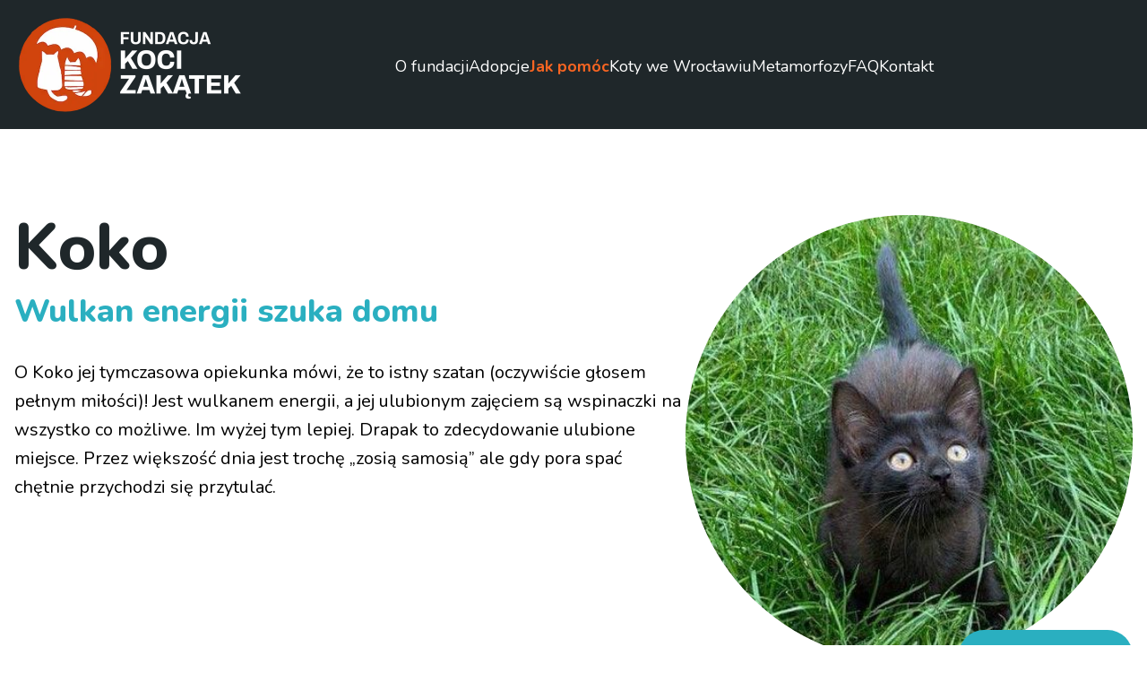

--- FILE ---
content_type: text/html; charset=utf-8
request_url: https://kocizakatek.pl/koty/koko
body_size: 10450
content:
<!DOCTYPE html><html class="scroll-smooth" lang="pl"><head><meta charSet="utf-8"/><meta name="viewport" content="width=device-width, initial-scale=1"/><link rel="preload" href="/_next/static/media/ee40bb094c99a29a-s.p.woff2" as="font" crossorigin="" type="font/woff2"/><link rel="stylesheet" href="/_next/static/css/f5997e9f9803ac13.css" data-precedence="next"/><link rel="preload" as="script" fetchPriority="low" href="/_next/static/chunks/webpack-0739e75342d57d51.js"/><script src="/_next/static/chunks/88e39c9b-701cf6eda9ebb26e.js" async=""></script><script src="/_next/static/chunks/915-ddf91a8e1b9da641.js" async=""></script><script src="/_next/static/chunks/main-app-483db80885aab6db.js" async=""></script><script src="/_next/static/chunks/app/layout-9b4947657c69a870.js" async=""></script><script src="/_next/static/chunks/cff26bbf-2c5b031fc8875f1e.js" async=""></script><script src="/_next/static/chunks/133-e1ae1746e2c2fc59.js" async=""></script><script src="/_next/static/chunks/713-f7245bf759cd5639.js" async=""></script><script src="/_next/static/chunks/app/koty/%5B%5B...slug%5D%5D/page-838f9620c1349886.js" async=""></script><title>Fundacja Koci Zakątek | Koty | Koko</title><meta name="description" content="O Koko jej tymczasowa opiekunka mówi, że to istny szatan (oczywiście głosem pełnym miłości)! Jest wulkanem energii, a jej ulubionym zajęciem są wspinaczki na wszystko co możliwe. Im wyżej tym lepiej. Drapak to zdecydowanie ulubione miejsce. Przez większość dnia jest trochę „zosią samosią” ale gdy pora spać chętnie przychodzi się przytulać."/><link rel="canonical" href="https://kocizakatek.pl/koty/koko"/><meta property="og:title" content="Fundacja Koci Zakątek | Koty | Koko"/><meta property="og:description" content="O Koko jej tymczasowa opiekunka mówi, że to istny szatan (oczywiście głosem pełnym miłości)! Jest wulkanem energii, a jej ulubionym zajęciem są wspinaczki na wszystko co możliwe. Im wyżej tym lepiej. Drapak to zdecydowanie ulubione miejsce. Przez większość dnia jest trochę „zosią samosią” ale gdy pora spać chętnie przychodzi się przytulać."/><meta property="og:url" content="https://kocizakatek.pl/koty/koko"/><meta property="og:locale" content="pl_PL"/><meta property="og:image" content="https://cdn.sanity.io/images/dym4npgy/production/ad6c6db6425014cf9cc9147260b411d684d762b7-441x441.jpg"/><meta property="og:type" content="website"/><meta name="twitter:card" content="summary_large_image"/><meta name="twitter:title" content="Fundacja Koci Zakątek | Koty | Koko"/><meta name="twitter:description" content="O Koko jej tymczasowa opiekunka mówi, że to istny szatan (oczywiście głosem pełnym miłości)! Jest wulkanem energii, a jej ulubionym zajęciem są wspinaczki na wszystko co możliwe. Im wyżej tym lepiej. Drapak to zdecydowanie ulubione miejsce. Przez większość dnia jest trochę „zosią samosią” ale gdy pora spać chętnie przychodzi się przytulać."/><meta name="twitter:image" content="https://cdn.sanity.io/images/dym4npgy/production/ad6c6db6425014cf9cc9147260b411d684d762b7-441x441.jpg"/><link rel="icon" href="/favicon.ico" type="image/x-icon" sizes="16x16"/><meta name="next-size-adjust"/><script src="/_next/static/chunks/polyfills-c67a75d1b6f99dc8.js" noModule=""></script></head><body class="__className_eef148 w-[100vw] overflow-x-hidden"><header class="z-[1000] p-5 w-full bg-dark-900 text-white lg:h-36 lg:py-0"><div class="flex items-center justify-between w-full h-full max-w-screen-xl mx-auto"><button class="relative z-[1000] flex flex-col justify-center items-center lg:hidden lg:pointer-events-none"><span class="bg-white block transition-all duration-300 ease-out h-1 w-8 rounded-sm -translate-y-1"></span><span class="bg-white block transition-all duration-300 ease-out h-1 w-8 rounded-sm my-0.5 opacity-100"></span><span class="bg-white block transition-all duration-300 ease-out h-1 w-8 rounded-sm translate-y-1"></span></button><a href="/" class="flex w-1/2 max-w-[250px] relative z-[1000]"><img alt="Koci Zakątek" loading="lazy" width="500" height="210" decoding="async" data-nimg="1" style="color:transparent" src="https://cdn.sanity.io/images/dym4npgy/production/1d3b4cb55508752c221429ebfaf59eabc33e171e-500x210.webp"/></a><nav class="fixed top-0 left-[100%] w-full h-[100vh] pt-[100px] bg-dark-900 transition-transform duration-[400ms] z-[700] sm:pt-[120px] lg:relative lg:left-0 lg:translate-x-0 lg:h-full lg:pt-0 lg:px-10"><ul class="flex flex-col p-5 lg:flex-row lg:justify-center lg:items-center lg:gap-4 lg:h-full lg:p-0 xl:gap-6"><li class="group lg:flex lg:items-center lg:h-full"><div class="flex justify-between py-2 text-xl lg:transition-colors lg:group-hover:text-orange-500 text-white lg:items-center lg:h-full lg:py-0 lg:whitespace-nowrap lg:text-lg"><a class="lg:relative lg:h-full lg:py-[60px]" href="/o-fundacji">O fundacji<span class="hidden absolute bottom-0 h-1 w-full scale-x-0 bg-orange-500 transition-transform group-hover:scale-x-100 lg:block"></span></a><button class="flex flex-1 justify-end lg:hidden pointer-events-auto"><svg class="block transition-all duration-[400ms] fill-white w-6 h-6" viewBox="0 0 960 560"><path d="M480,344.181L268.869,131.889c-15.756-15.859-41.3-15.859-57.054,0c-15.754,15.857-15.754,41.57,0,57.431l237.632,238.937 c8.395,8.451,19.562,12.254,30.553,11.698c10.993,0.556,22.159-3.247,30.555-11.698l237.631-238.937 c15.756-15.86,15.756-41.571,0-57.431s-41.299-15.859-57.051,0L480,344.181z"></path></svg></button></div><nav class="h-auto pl-5 transition-all duration-[400ms] opacity-0 max-h-0 overflow-hidden lg:absolute lg:bg-white lg:top-[144px] lg:min-w-[230px] lg:pt-1.5 lg:px-5 lg:border lg:border-dark-900 lg:border-t-0 lg:rounded-bl-xl lg:rounded-br-xl"><a class="block py-1 text-lg lg:text-md lg:transition-colors lg:py-0 lg:my-3 text-white lg:text-dark-900 lg:hover:text-orange-500" href="/o-fundacji/osrodek-dla-kotow">Ośrodek dla kotów</a><a class="block py-1 text-lg lg:text-md lg:transition-colors lg:py-0 lg:my-3 text-white lg:text-dark-900 lg:hover:text-orange-500" href="/o-fundacji/sprawozdania-finansowe">Sprawozdania finansowe</a><a class="block py-1 text-lg lg:text-md lg:transition-colors lg:py-0 lg:my-3 text-white lg:text-dark-900 lg:hover:text-orange-500" href="/o-fundacji/statut">Statut</a></nav></li><li class="group lg:flex lg:items-center lg:h-full"><div class="flex justify-between py-2 text-xl lg:transition-colors lg:group-hover:text-orange-500 text-white lg:items-center lg:h-full lg:py-0 lg:whitespace-nowrap lg:text-lg"><a class="lg:relative lg:h-full lg:py-[60px]" href="/adopcje">Adopcje<span class="hidden absolute bottom-0 h-1 w-full scale-x-0 bg-orange-500 transition-transform group-hover:scale-x-100 lg:block"></span></a><button class="flex flex-1 justify-end lg:hidden pointer-events-auto"><svg class="block transition-all duration-[400ms] fill-white w-6 h-6" viewBox="0 0 960 560"><path d="M480,344.181L268.869,131.889c-15.756-15.859-41.3-15.859-57.054,0c-15.754,15.857-15.754,41.57,0,57.431l237.632,238.937 c8.395,8.451,19.562,12.254,30.553,11.698c10.993,0.556,22.159-3.247,30.555-11.698l237.631-238.937 c15.756-15.86,15.756-41.571,0-57.431s-41.299-15.859-57.051,0L480,344.181z"></path></svg></button></div><nav class="h-auto pl-5 transition-all duration-[400ms] opacity-0 max-h-0 overflow-hidden lg:absolute lg:bg-white lg:top-[144px] lg:min-w-[230px] lg:pt-1.5 lg:px-5 lg:border lg:border-dark-900 lg:border-t-0 lg:rounded-bl-xl lg:rounded-br-xl"><a class="block py-1 text-lg lg:text-md lg:transition-colors lg:py-0 lg:my-3 text-white lg:text-dark-900 lg:hover:text-orange-500" href="/koty/do-adopcji">Koty do adopcji</a></nav></li><li class="group lg:flex lg:items-center lg:h-full"><div class="flex justify-between py-2 text-xl lg:transition-colors lg:group-hover:text-orange-500 text-orange-500 font-bold lg:items-center lg:h-full lg:py-0 lg:whitespace-nowrap lg:text-lg"><a class="lg:relative lg:h-full lg:py-[60px]" href="/jak-pomoc">Jak pomóc<span class="hidden absolute bottom-0 h-1 w-full scale-x-0 bg-orange-500 transition-transform group-hover:scale-x-100 lg:block"></span></a><button class="flex flex-1 justify-end lg:hidden pointer-events-auto"><svg class="block transition-all duration-[400ms] fill-white w-6 h-6 fill-orange-500" viewBox="0 0 960 560"><path d="M480,344.181L268.869,131.889c-15.756-15.859-41.3-15.859-57.054,0c-15.754,15.857-15.754,41.57,0,57.431l237.632,238.937 c8.395,8.451,19.562,12.254,30.553,11.698c10.993,0.556,22.159-3.247,30.555-11.698l237.631-238.937 c15.756-15.86,15.756-41.571,0-57.431s-41.299-15.859-57.051,0L480,344.181z"></path></svg></button></div><nav class="h-auto pl-5 transition-all duration-[400ms] opacity-0 max-h-0 overflow-hidden lg:absolute lg:bg-white lg:top-[144px] lg:min-w-[230px] lg:pt-1.5 lg:px-5 lg:border lg:border-dark-900 lg:border-t-0 lg:rounded-bl-xl lg:rounded-br-xl"><a class="block py-1 text-lg lg:text-md lg:transition-colors lg:py-0 lg:my-3 text-orange-500 font-bold lg:hover:text-blue-500" href="/#help">Pomoc finansowa</a><a class="block py-1 text-lg lg:text-md lg:transition-colors lg:py-0 lg:my-3 text-white lg:text-dark-900 lg:hover:text-orange-500" href="/jak-pomoc/zakupy-u-partnerow">Zakupy u partnerów</a><a class="block py-1 text-lg lg:text-md lg:transition-colors lg:py-0 lg:my-3 text-white lg:text-dark-900 lg:hover:text-orange-500" href="/jak-pomoc/wolontariat">Wolontariat</a><a class="block py-1 text-lg lg:text-md lg:transition-colors lg:py-0 lg:my-3 text-white lg:text-dark-900 lg:hover:text-orange-500" href="/jak-pomoc/dom-tymczasowy">Dom tymczasowy</a><a class="block py-1 text-lg lg:text-md lg:transition-colors lg:py-0 lg:my-3 text-white lg:text-dark-900 lg:hover:text-orange-500" href="/jak-pomoc/zbiorki-darow">Zbiórki darów</a></nav></li><li class="group lg:flex lg:items-center lg:h-full"><div class="flex justify-between py-2 text-xl lg:transition-colors lg:group-hover:text-orange-500 text-white lg:items-center lg:h-full lg:py-0 lg:whitespace-nowrap lg:text-lg"><a class="lg:relative lg:h-full lg:py-[60px]" href="/koty-we-wroclawiu">Koty we Wrocławiu<span class="hidden absolute bottom-0 h-1 w-full scale-x-0 bg-orange-500 transition-transform group-hover:scale-x-100 lg:block"></span></a></div></li><li class="group lg:flex lg:items-center lg:h-full"><div class="flex justify-between py-2 text-xl lg:transition-colors lg:group-hover:text-orange-500 text-white lg:items-center lg:h-full lg:py-0 lg:whitespace-nowrap lg:text-lg"><a class="lg:relative lg:h-full lg:py-[60px]" href="/metamorfozy">Metamorfozy<span class="hidden absolute bottom-0 h-1 w-full scale-x-0 bg-orange-500 transition-transform group-hover:scale-x-100 lg:block"></span></a><button class="flex flex-1 justify-end lg:hidden pointer-events-auto"><svg class="block transition-all duration-[400ms] fill-white w-6 h-6" viewBox="0 0 960 560"><path d="M480,344.181L268.869,131.889c-15.756-15.859-41.3-15.859-57.054,0c-15.754,15.857-15.754,41.57,0,57.431l237.632,238.937 c8.395,8.451,19.562,12.254,30.553,11.698c10.993,0.556,22.159-3.247,30.555-11.698l237.631-238.937 c15.756-15.86,15.756-41.571,0-57.431s-41.299-15.859-57.051,0L480,344.181z"></path></svg></button></div><nav class="h-auto pl-5 transition-all duration-[400ms] opacity-0 max-h-0 overflow-hidden lg:absolute lg:bg-white lg:top-[144px] lg:min-w-[230px] lg:pt-1.5 lg:px-5 lg:border lg:border-dark-900 lg:border-t-0 lg:rounded-bl-xl lg:rounded-br-xl"><a class="block py-1 text-lg lg:text-md lg:transition-colors lg:py-0 lg:my-3 text-white lg:text-dark-900 lg:hover:text-orange-500" href="/koty/adoptowane">Koty wyadoptowane</a></nav></li><li class="group lg:flex lg:items-center lg:h-full"><div class="flex justify-between py-2 text-xl lg:transition-colors lg:group-hover:text-orange-500 text-white lg:items-center lg:h-full lg:py-0 lg:whitespace-nowrap lg:text-lg"><a class="lg:relative lg:h-full lg:py-[60px]" href="/faq">FAQ<span class="hidden absolute bottom-0 h-1 w-full scale-x-0 bg-orange-500 transition-transform group-hover:scale-x-100 lg:block"></span></a></div></li><li class="group lg:flex lg:items-center lg:h-full"><div class="flex justify-between py-2 text-xl lg:transition-colors lg:group-hover:text-orange-500 text-white lg:items-center lg:h-full lg:py-0 lg:whitespace-nowrap lg:text-lg"><a class="lg:relative lg:h-full lg:py-[60px]" href="/kontakt">Kontakt<span class="hidden absolute bottom-0 h-1 w-full scale-x-0 bg-orange-500 transition-transform group-hover:scale-x-100 lg:block"></span></a></div></li></ul></nav><span aria-hidden="true" class="w-16"></span></div></header><main class="w-[100vw] min-h-[calc(100vh-550px)] md:min-h-[calc(100vh-360px)]"><section class="relative w-[100vw] px-4 my-12 max-w-screen-xl mx-auto md:my-24 overflow-visible md:flex md:gap-20 md:items-start"><span aria-hidden="true" class="absolute -top-12 left-1/2 translate-x-[-50%] z-[-1] w-[100vw] h-[calc(100%+96px)] bg-white md:-top-24 md:h-[calc(100%+192px)]"></span><div class="md:w-3/5"><h1 class="mb-2 text-4xl font-extrabold text-dark-900 leading-[48px] md:text-7xl md:leading-[72px]">Koko</h1><p class="mb-6 text-3xl leading-10 font-extrabold text-blue-500 md:text-4xl md:leading-[56px]">Wulkan energii szuka domu</p><p class="text-lg leading-7 md:text-xl md:leading-8">O Koko jej tymczasowa opiekunka mówi, że to istny szatan (oczywiście głosem pełnym miłości)! Jest wulkanem energii, a jej ulubionym zajęciem są wspinaczki na wszystko co możliwe. Im wyżej tym lepiej. Drapak to zdecydowanie ulubione miejsce. Przez większość dnia jest trochę „zosią samosią” ale gdy pora spać chętnie przychodzi się przytulać.</p></div><div class="relative mt-10 mb-20 md:my-0 md:w-2/5"><img alt="Koci Zakątek" loading="lazy" width="441" height="441" decoding="async" data-nimg="1" class="rounded-full w-full" style="color:transparent" src="https://cdn.sanity.io/images/dym4npgy/production/ad6c6db6425014cf9cc9147260b411d684d762b7-441x441.jpg"/><div class="flex gap-3 items-center absolute -bottom-5 right-0 px-4 py-4 rounded-full uppercase text-white font-bold bg-blue-500"><svg stroke="currentColor" fill="currentColor" stroke-width="0" viewBox="0 0 576 512" class="w-5 h-5" height="1em" width="1em" xmlns="http://www.w3.org/2000/svg"><path d="M280.37 148.26L96 300.11V464a16 16 0 0 0 16 16l112.06-.29a16 16 0 0 0 15.92-16V368a16 16 0 0 1 16-16h64a16 16 0 0 1 16 16v95.64a16 16 0 0 0 16 16.05L464 480a16 16 0 0 0 16-16V300L295.67 148.26a12.19 12.19 0 0 0-15.3 0zM571.6 251.47L488 182.56V44.05a12 12 0 0 0-12-12h-56a12 12 0 0 0-12 12v72.61L318.47 43a48 48 0 0 0-61 0L4.34 251.47a12 12 0 0 0-1.6 16.9l25.5 31A12 12 0 0 0 45.15 301l235.22-193.74a12.19 12.19 0 0 1 15.3 0L530.9 301a12 12 0 0 0 16.9-1.6l25.5-31a12 12 0 0 0-1.7-16.93z"></path></svg>W nowym domu</div></div></section><section class="relative w-[100vw] px-4 my-12 max-w-screen-xl mx-auto md:my-24"><span aria-hidden="true" class="absolute -top-12 left-1/2 translate-x-[-50%] z-[-1] w-[100vw] h-[calc(100%+96px)] bg-white md:-top-24 md:h-[calc(100%+192px)]"></span><h2 class="mb-6 text-4xl leading-10 font-extrabold text-dark-900 md:text-5xl md:leading-[56px] md:mb-10">Podstawowe informacje</h2><ul class="grid grid-cols-2 gap-4 md:grid-cols-3 lg:grid-cols-6"><li class="border border-dotted border-blue-500 rounded-xl p-4 bg-gray-50 md:py-8"><h3 class="mb-4 text-xl text-center text-blue-500 font-extrabold">Płeć<!-- -->:</h3><p class="text-lg text-center">kotka</p></li><li class="border border-dotted border-blue-500 rounded-xl p-4 bg-gray-50 md:py-8"><h3 class="mb-4 text-xl text-center text-blue-500 font-extrabold">Data urodzenia<!-- -->:</h3><p class="text-lg text-center">maj 2021</p></li><li class="border border-dotted border-blue-500 rounded-xl p-4 bg-gray-50 md:py-8"><h3 class="mb-4 text-xl text-center text-blue-500 font-extrabold">Kastracja<!-- -->:</h3><p class="text-lg text-center">nie</p></li><li class="border border-dotted border-blue-500 rounded-xl p-4 bg-gray-50 md:py-8"><h3 class="mb-4 text-xl text-center text-blue-500 font-extrabold">Odrobaczenie<!-- -->:</h3><p class="text-lg text-center">tak</p></li><li class="border border-dotted border-blue-500 rounded-xl p-4 bg-gray-50 md:py-8"><h3 class="mb-4 text-xl text-center text-blue-500 font-extrabold">Szczepienie<!-- -->:</h3><p class="text-lg text-center">tak</p></li><li class="border border-dotted border-blue-500 rounded-xl p-4 bg-gray-50 md:py-8"><h3 class="mb-4 text-xl text-center text-blue-500 font-extrabold">Testy Fiv/Felv<!-- -->:</h3><p class="text-lg text-center">n/a</p></li></ul></section><section class="relative w-[100vw] px-4 my-12 max-w-screen-xl mx-auto md:my-24 lg:max-w-[2000px]"><span aria-hidden="true" class="absolute -top-12 left-1/2 translate-x-[-50%] z-[-1] w-[100vw] h-[calc(100%+96px)] bg-white md:-top-24 md:h-[calc(100%+192px)]"></span><div class="relative xl:px-16" role="region" aria-roledescription="carousel"><button class="absolute h-8 w-8 rounded-full flex items-center justify-center cursor-pointer z-10 md:h-12 md:w-12 disabled:opacity-40 -left-5 top-1/2 -translate-y-1/2 md:left-0" disabled="" aria-label="prev"><svg class="block transition-all duration-[400ms] fill-white w-6 h-6 !w-16 !fill-blue-500 rotate-90 mr-0.5" viewBox="0 0 960 560"><path d="M480,344.181L268.869,131.889c-15.756-15.859-41.3-15.859-57.054,0c-15.754,15.857-15.754,41.57,0,57.431l237.632,238.937 c8.395,8.451,19.562,12.254,30.553,11.698c10.993,0.556,22.159-3.247,30.555-11.698l237.631-238.937 c15.756-15.86,15.756-41.571,0-57.431s-41.299-15.859-57.051,0L480,344.181z"></path></svg></button><div class="overflow-hidden"><div class="flex -ml-4"><div role="group" aria-roledescription="slide" class="min-w-0 shrink-0 grow-0 basis-full pl-4 md:basis-1/2 xl:basis-1/3"><div class="flex justify-center px-2 md:px-0"><img alt="Koci Zakątek" loading="lazy" width="638" height="520" decoding="async" data-nimg="1" class="rounded-xl w-full" style="color:transparent" src="https://cdn.sanity.io/images/dym4npgy/production/fc650041c48d63d1757cf6834566b466bc1ffb18-638x520.jpg"/></div></div><div role="group" aria-roledescription="slide" class="min-w-0 shrink-0 grow-0 basis-full pl-4 md:basis-1/2 xl:basis-1/3"><div class="flex justify-center px-2 md:px-0"><img alt="Koci Zakątek" loading="lazy" width="537" height="437" decoding="async" data-nimg="1" class="rounded-xl w-full" style="color:transparent" src="https://cdn.sanity.io/images/dym4npgy/production/bb0552d597cb159b0416e6ec59c296d638c34f54-537x437.jpg"/></div></div><div role="group" aria-roledescription="slide" class="min-w-0 shrink-0 grow-0 basis-full pl-4 md:basis-1/2 xl:basis-1/3"><div class="flex justify-center px-2 md:px-0"><img alt="Koci Zakątek" loading="lazy" width="573" height="467" decoding="async" data-nimg="1" class="rounded-xl w-full" style="color:transparent" src="https://cdn.sanity.io/images/dym4npgy/production/1e4a4c5dea71da5fb8900f8d8c7ed4c6210098c0-573x467.jpg"/></div></div><div role="group" aria-roledescription="slide" class="min-w-0 shrink-0 grow-0 basis-full pl-4 md:basis-1/2 xl:basis-1/3"><div class="flex justify-center px-2 md:px-0"><img alt="Koci Zakątek" loading="lazy" width="571" height="465" decoding="async" data-nimg="1" class="rounded-xl w-full" style="color:transparent" src="https://cdn.sanity.io/images/dym4npgy/production/79410a57d75162e618a8c69b5712f386fe867a22-571x465.jpg"/></div></div><div role="group" aria-roledescription="slide" class="min-w-0 shrink-0 grow-0 basis-full pl-4 md:basis-1/2 xl:basis-1/3"><div class="flex justify-center px-2 md:px-0"><img alt="Koci Zakątek" loading="lazy" width="637" height="519" decoding="async" data-nimg="1" class="rounded-xl w-full" style="color:transparent" src="https://cdn.sanity.io/images/dym4npgy/production/d948cd711d45feb52860525a434d8708ceef22be-637x519.jpg"/></div></div></div></div><button class="absolute h-8 w-8 rounded-full flex items-center justify-center cursor-pointer z-10 md:h-12 md:w-12 disabled:opacity-40 -right-5 top-1/2 -translate-y-1/2 md:right-0" disabled="" aria-label="next"><svg class="block transition-all duration-[400ms] fill-white w-6 h-6 !w-16 !fill-blue-500 -rotate-90 ml-0.5" viewBox="0 0 960 560"><path d="M480,344.181L268.869,131.889c-15.756-15.859-41.3-15.859-57.054,0c-15.754,15.857-15.754,41.57,0,57.431l237.632,238.937 c8.395,8.451,19.562,12.254,30.553,11.698c10.993,0.556,22.159-3.247,30.555-11.698l237.631-238.937 c15.756-15.86,15.756-41.571,0-57.431s-41.299-15.859-57.051,0L480,344.181z"></path></svg></button><div class="flex gap-2 justify-center mt-6"></div></div></section><div class="py-1 bg-dark-900"><section class="relative w-[100vw] px-4 my-12 max-w-screen-xl mx-auto md:my-24"><span aria-hidden="true" class="absolute -top-12 left-1/2 translate-x-[-50%] z-[-1] w-[100vw] h-[calc(100%+96px)] bg-white md:-top-24 md:h-[calc(100%+192px)]"></span><h2 class="mb-10 text-4xl leading-10 font-extrabold text-white md:text-5xl md:leading-[56px]">Cechy kota</h2><ul class="grid grid-cols-2 gap-4 md:grid-cols-4 lg:gap-20"><li><h3 class="mb-4 text-xl text-center text-orange-500 font-extrabold md:text-2xl">wulkan energii</h3><p class="text-lg text-center text-white">jej tymczasowa opiekunka mówi, że to istny szatan</p></li><li><h3 class="mb-4 text-xl text-center text-orange-500 font-extrabold md:text-2xl">lubi się wspinać</h3><p class="text-lg text-center text-white">im wyżej tym lepiej, drapak to jej zdecydowanie ulubione miejsce</p></li><li><h3 class="mb-4 text-xl text-center text-orange-500 font-extrabold md:text-2xl">zosia samosia</h3><p class="text-lg text-center text-white">przez większość dnia zajmuje się sama sobą</p></li><li><h3 class="mb-4 text-xl text-center text-orange-500 font-extrabold md:text-2xl">kocha wszystkich</h3><p class="text-lg text-center text-white">psy, koty, ludzi... gdy pora spać chętnie przychodzi się poprzytulać</p></li></ul></section></div><div class="py-1 bg-gray-100"><section class="relative w-[100vw] px-4 my-12 max-w-screen-xl mx-auto md:my-24 md:flex md:gap-20 md:items-center overflow-visible"><span aria-hidden="true" class="absolute -top-12 left-1/2 translate-x-[-50%] z-[-1] w-[100vw] h-[calc(100%+96px)] bg-white md:-top-24 md:h-[calc(100%+192px)]"></span><div class="md:w-3/5"><h2 class="mb-10 text-4xl leading-10 font-extrabold text-dark-900 md:text-5xl md:leading-[56px]">W nowym domu...</h2><p class="text-lg md:text-xl md:leading-8">Koko kocha wszystkich, psy, koty, ludzi... :) Warunkiem adopcji jest wizyta przedadopcyjna, podpisanie umowy adopcyjnej oraz osiatkowanie balkonu/okna. Zastrzegamy sobie prawo wyboru domu.</p></div><div class="relative w-2/5 hidden -my-10 md:block"><img alt="w nowym domu..." loading="lazy" width="400" height="400" decoding="async" data-nimg="1" style="color:transparent" src="/home.webp"/></div></section></div><section class="text-center bg-white text-dark-900"><section class="relative w-[100vw] px-4 my-12 max-w-screen-xl mx-auto md:my-24"><span aria-hidden="true" class="absolute -top-12 left-1/2 translate-x-[-50%] z-[-1] w-[100vw] h-[calc(100%+96px)] bg-white md:-top-24 md:h-[calc(100%+192px)]"></span><h2 class="mb-4 text-4xl font-extrabold leading-[48px] md:text-6xl md:leading-[72px]">Ten kot już znalazł swój dom - dziękujemy!</h2><p class="text-xl md:text-2xl">Jednak wiele kotów jeszcze czeka na swoją szansę.</p><button class="px-5 py-3 max-w-max uppercase rounded-full md:px-6 md:pt-4 text-sm border-2 border-orange-500 bg-orangeBtn bg-[length:100%_200%] bg-top text-white transition-all duration-300 hover:bg-bottom hover:text-orange-500 md:text-base mt-5 mb-10 md:mt-10 md:mb-20"><a href="do-adopcji">Koty do adopcji</a></button><img alt="Koci Zakątek" loading="lazy" width="634" height="264" decoding="async" data-nimg="1" class="w-full rounded-xl" style="color:transparent" src="https://cdn.sanity.io/images/dym4npgy/production/b5889e58d3461f08a2c2a3982a6a1851ecbc94ec-634x264.jpg"/></section></section></main><footer class="relative z-[500] p-5 pt-10 bg-dark-900 text-white"><div class="w-full max-w-screen-xl mx-auto"><div class="flex flex-col lg:flex-row lg:justify-between lg:items-start"><a href="/" class="max-w-[300px] mx-auto mb-10 lg:max-w-[240px] lg:mx-0"><img alt="Koci Zakątek" loading="lazy" width="500" height="210" decoding="async" data-nimg="1" class="w-full" style="color:transparent" src="https://cdn.sanity.io/images/dym4npgy/production/1d3b4cb55508752c221429ebfaf59eabc33e171e-500x210.webp"/></a><div class="flex flex-col gap-10 sm:flex-row sm:justify-between lg:w-3/5 lg:items-end lg:mt-2"><div class="md:flex-1"><p class="text-lg mb-4 font-bold">Fundacja Koci Zakątek</p><p><strong>KRS</strong>: <!-- -->0000356442</p><p><strong>NIP</strong>: <!-- -->8992692671</p><p><strong>REGON</strong>: <!-- -->021258044</p></div><div class="flex flex-col items-end md:flex-1"><p class="mb-4 text-right text-lg">Działamy na terenie Wrocławia i okolic</p><div class="flex gap-2 items-center"><a class="group" aria-label="facebook" href="https://www.facebook.com/fundacja.koci.zakatek1"><svg class="transition-colors duration-300 fill-white w-8 h-8 group-hover:fill-orange-500" viewBox="0 0 50 50"><path d="M25,3C12.85,3,3,12.85,3,25c0,11.03,8.125,20.137,18.712,21.728V30.831h-5.443v-5.783h5.443v-3.848 c0-6.371,3.104-9.168,8.399-9.168c2.536,0,3.877,0.188,4.512,0.274v5.048h-3.612c-2.248,0-3.033,2.131-3.033,4.533v3.161h6.588 l-0.894,5.783h-5.694v15.944C38.716,45.318,47,36.137,47,25C47,12.85,37.15,3,25,3z"></path></svg></a><a class="group" aria-label="instagram" href="https://www.instagram.com/fundacjakocizakatek/"><svg class="transition-colors duration-300 fill-white w-8 h-8 group-hover:fill-orange-500" viewBox="0 0 30 30"><path class="translate-x-[-2px] translate-y-[-2px] scale-[1.12]" d="M 9.9980469 3 C 6.1390469 3 3 6.1419531 3 10.001953 L 3 20.001953 C 3 23.860953 6.1419531 27 10.001953 27 L 20.001953 27 C 23.860953 27 27 23.858047 27 19.998047 L 27 9.9980469 C 27 6.1390469 23.858047 3 19.998047 3 L 9.9980469 3 z M 22 7 C 22.552 7 23 7.448 23 8 C 23 8.552 22.552 9 22 9 C 21.448 9 21 8.552 21 8 C 21 7.448 21.448 7 22 7 z M 15 9 C 18.309 9 21 11.691 21 15 C 21 18.309 18.309 21 15 21 C 11.691 21 9 18.309 9 15 C 9 11.691 11.691 9 15 9 z M 15 11 A 4 4 0 0 0 11 15 A 4 4 0 0 0 15 19 A 4 4 0 0 0 19 15 A 4 4 0 0 0 15 11 z"></path></svg></a><a class="group" aria-label="email" href="mailto:mailto:adopcje@kocizakatek.pl"><svg class="transition-colors duration-300 fill-white w-8 h-8 group-hover:fill-orange-500" viewBox="0 0 256 256"><path class="scale-[2.8]" d="M 45 0 C 20.147 0 0 20.147 0 45 c 0 24.853 20.147 45 45 45 s 45 -20.147 45 -45 C 90 20.147 69.853 0 45 0 z M 72 57.499 c 0 4.22 -3.434 7.653 -7.653 7.653 H 25.653 c -4.22 0 -7.653 -3.434 -7.653 -7.653 V 32.501 c 0 -4.22 3.433 -7.653 7.653 -7.653 h 38.693 c 4.22 0 7.653 3.433 7.653 7.653 V 57.499 z"></path><path class="scale-[2.8]" d="M 54.507 44.81 l 10.812 -10.615 c 0.896 -0.88 0.909 -2.319 0.029 -3.215 c -0.88 -0.896 -2.319 -0.91 -3.214 -0.029 L 47.957 44.87 c -1.629 1.601 -4.284 1.601 -5.914 0 L 27.866 30.95 c -0.896 -0.879 -2.335 -0.865 -3.215 0.029 c -0.88 0.896 -0.866 2.335 0.029 3.215 L 35.492 44.81 L 24.681 55.426 c -0.896 0.879 -0.909 2.319 -0.029 3.214 c 0.445 0.453 1.033 0.68 1.622 0.68 c 0.575 0 1.15 -0.216 1.593 -0.652 l 10.871 -10.673 l 0.121 0.119 c 1.693 1.662 3.917 2.493 6.142 2.493 s 4.449 -0.831 6.142 -2.494 l 0.12 -0.118 l 10.872 10.673 c 0.443 0.435 1.018 0.652 1.593 0.652 c 0.588 0 1.177 -0.228 1.622 -0.68 c 0.88 -0.896 0.867 -2.335 -0.029 -3.214 L 54.507 44.81 z"></path></svg></a><a class="group" aria-label="tiktok" href="https://www.tiktok.com/@fundacja.koci.zakatek"><svg class="transition-colors duration-300 fill-white w-8 h-8 group-hover:fill-orange-500" viewBox="0 0 50 50"><path d="M41,4H9C6.243,4,4,6.243,4,9v32c0,2.757,2.243,5,5,5h32c2.757,0,5-2.243,5-5V9C46,6.243,43.757,4,41,4z M37.006,22.323 c-0.227,0.021-0.457,0.035-0.69,0.035c-2.623,0-4.928-1.349-6.269-3.388c0,5.349,0,11.435,0,11.537c0,4.709-3.818,8.527-8.527,8.527 s-8.527-3.818-8.527-8.527s3.818-8.527,8.527-8.527c0.178,0,0.352,0.016,0.527,0.027v4.202c-0.175-0.021-0.347-0.053-0.527-0.053 c-2.404,0-4.352,1.948-4.352,4.352s1.948,4.352,4.352,4.352s4.527-1.894,4.527-4.298c0-0.095,0.042-19.594,0.042-19.594h4.016 c0.378,3.591,3.277,6.425,6.901,6.685V22.323z"></path></svg></a></div></div></div></div><p class="flex flex-col gap-1 mt-10 mx-auto max-w-max opacity-50 sm:flex-row lg:mx-0"><span>2024-2026<!-- --> ® <!-- -->Fundacja Koci Zakątek<!-- --> </span><span class="hidden sm:block">·</span><span class="sm:mt-0">Wszystkie prawa zastrzeżone</span></p></div></footer><!--$--><!--/$--><script src="/_next/static/chunks/webpack-0739e75342d57d51.js" async=""></script><script>(self.__next_f=self.__next_f||[]).push([0]);self.__next_f.push([2,null])</script><script>self.__next_f.push([1,"1:HL[\"/_next/static/media/ee40bb094c99a29a-s.p.woff2\",\"font\",{\"crossOrigin\":\"\",\"type\":\"font/woff2\"}]\n2:HL[\"/_next/static/css/f5997e9f9803ac13.css\",\"style\"]\n0:\"$L3\"\n"])</script><script>self.__next_f.push([1,"4:I[1507,[],\"\"]\n7:I[193,[],\"\"]\n9:I[6192,[],\"\"]\nc:I[830,[],\"\"]\n8:[\"slug\",\"koko\",\"oc\"]\nd:[]\n"])</script><script>self.__next_f.push([1,"3:[[[\"$\",\"link\",\"0\",{\"rel\":\"stylesheet\",\"href\":\"/_next/static/css/f5997e9f9803ac13.css\",\"precedence\":\"next\",\"crossOrigin\":\"$undefined\"}]],[\"$\",\"$L4\",null,{\"buildId\":\"cgPKsN-YqWREik7vI0mxM\",\"assetPrefix\":\"\",\"initialCanonicalUrl\":\"/koty/koko\",\"initialTree\":[\"\",{\"children\":[\"koty\",{\"children\":[[\"slug\",\"koko\",\"oc\"],{\"children\":[\"__PAGE__\",{}]}]}]},\"$undefined\",\"$undefined\",true],\"initialSeedData\":[\"\",{\"children\":[\"koty\",{\"children\":[[\"slug\",\"koko\",\"oc\"],{\"children\":[\"__PAGE__\",{},[\"$L5\",\"$L6\",null]]},[\"$\",\"$L7\",null,{\"parallelRouterKey\":\"children\",\"segmentPath\":[\"children\",\"koty\",\"children\",\"$8\",\"children\"],\"loading\":\"$undefined\",\"loadingStyles\":\"$undefined\",\"loadingScripts\":\"$undefined\",\"hasLoading\":false,\"error\":\"$undefined\",\"errorStyles\":\"$undefined\",\"errorScripts\":\"$undefined\",\"template\":[\"$\",\"$L9\",null,{}],\"templateStyles\":\"$undefined\",\"templateScripts\":\"$undefined\",\"notFound\":\"$undefined\",\"notFoundStyles\":\"$undefined\",\"styles\":null}]]},[\"$\",\"$L7\",null,{\"parallelRouterKey\":\"children\",\"segmentPath\":[\"children\",\"koty\",\"children\"],\"loading\":\"$undefined\",\"loadingStyles\":\"$undefined\",\"loadingScripts\":\"$undefined\",\"hasLoading\":false,\"error\":\"$undefined\",\"errorStyles\":\"$undefined\",\"errorScripts\":\"$undefined\",\"template\":[\"$\",\"$L9\",null,{}],\"templateStyles\":\"$undefined\",\"templateScripts\":\"$undefined\",\"notFound\":\"$undefined\",\"notFoundStyles\":\"$undefined\",\"styles\":null}]]},[null,\"$La\",null]],\"initialHead\":[false,\"$Lb\"],\"globalErrorComponent\":\"$c\",\"missingSlots\":\"$Wd\"}]]\n"])</script><script>self.__next_f.push([1,"e:I[9259,[\"185\",\"static/chunks/app/layout-9b4947657c69a870.js\"],\"Analytics\"]\nf:I[5028,[\"185\",\"static/chunks/app/layout-9b4947657c69a870.js\"],\"SpeedInsights\"]\n"])</script><script>self.__next_f.push([1,"a:[\"$\",\"html\",null,{\"className\":\"scroll-smooth\",\"lang\":\"pl\",\"children\":[\"$\",\"body\",null,{\"className\":\"__className_eef148 w-[100vw] overflow-x-hidden\",\"children\":[[\"$\",\"$L7\",null,{\"parallelRouterKey\":\"children\",\"segmentPath\":[\"children\"],\"loading\":\"$undefined\",\"loadingStyles\":\"$undefined\",\"loadingScripts\":\"$undefined\",\"hasLoading\":false,\"error\":\"$undefined\",\"errorStyles\":\"$undefined\",\"errorScripts\":\"$undefined\",\"template\":[\"$\",\"$L9\",null,{}],\"templateStyles\":\"$undefined\",\"templateScripts\":\"$undefined\",\"notFound\":[[\"$\",\"title\",null,{\"children\":\"404: This page could not be found.\"}],[\"$\",\"div\",null,{\"style\":{\"fontFamily\":\"system-ui,\\\"Segoe UI\\\",Roboto,Helvetica,Arial,sans-serif,\\\"Apple Color Emoji\\\",\\\"Segoe UI Emoji\\\"\",\"height\":\"100vh\",\"textAlign\":\"center\",\"display\":\"flex\",\"flexDirection\":\"column\",\"alignItems\":\"center\",\"justifyContent\":\"center\"},\"children\":[\"$\",\"div\",null,{\"children\":[[\"$\",\"style\",null,{\"dangerouslySetInnerHTML\":{\"__html\":\"body{color:#000;background:#fff;margin:0}.next-error-h1{border-right:1px solid rgba(0,0,0,.3)}@media (prefers-color-scheme:dark){body{color:#fff;background:#000}.next-error-h1{border-right:1px solid rgba(255,255,255,.3)}}\"}}],[\"$\",\"h1\",null,{\"className\":\"next-error-h1\",\"style\":{\"display\":\"inline-block\",\"margin\":\"0 20px 0 0\",\"padding\":\"0 23px 0 0\",\"fontSize\":24,\"fontWeight\":500,\"verticalAlign\":\"top\",\"lineHeight\":\"49px\"},\"children\":\"404\"}],[\"$\",\"div\",null,{\"style\":{\"display\":\"inline-block\"},\"children\":[\"$\",\"h2\",null,{\"style\":{\"fontSize\":14,\"fontWeight\":400,\"lineHeight\":\"49px\",\"margin\":0},\"children\":\"This page could not be found.\"}]}]]}]}]],\"notFoundStyles\":[],\"styles\":null}],[\"$\",\"$Le\",null,{}],[\"$\",\"$Lf\",null,{}]]}]}]\n"])</script><script>self.__next_f.push([1,"b:[[\"$\",\"meta\",\"0\",{\"name\":\"viewport\",\"content\":\"width=device-width, initial-scale=1\"}],[\"$\",\"meta\",\"1\",{\"charSet\":\"utf-8\"}],[\"$\",\"title\",\"2\",{\"children\":\"Fundacja Koci Zakątek | Koty | Koko\"}],[\"$\",\"meta\",\"3\",{\"name\":\"description\",\"content\":\"O Koko jej tymczasowa opiekunka mówi, że to istny szatan (oczywiście głosem pełnym miłości)! Jest wulkanem energii, a jej ulubionym zajęciem są wspinaczki na wszystko co możliwe. Im wyżej tym lepiej. Drapak to zdecydowanie ulubione miejsce. Przez większość dnia jest trochę „zosią samosią” ale gdy pora spać chętnie przychodzi się przytulać.\"}],[\"$\",\"link\",\"4\",{\"rel\":\"canonical\",\"href\":\"https://kocizakatek.pl/koty/koko\"}],[\"$\",\"meta\",\"5\",{\"property\":\"og:title\",\"content\":\"Fundacja Koci Zakątek | Koty | Koko\"}],[\"$\",\"meta\",\"6\",{\"property\":\"og:description\",\"content\":\"O Koko jej tymczasowa opiekunka mówi, że to istny szatan (oczywiście głosem pełnym miłości)! Jest wulkanem energii, a jej ulubionym zajęciem są wspinaczki na wszystko co możliwe. Im wyżej tym lepiej. Drapak to zdecydowanie ulubione miejsce. Przez większość dnia jest trochę „zosią samosią” ale gdy pora spać chętnie przychodzi się przytulać.\"}],[\"$\",\"meta\",\"7\",{\"property\":\"og:url\",\"content\":\"https://kocizakatek.pl/koty/koko\"}],[\"$\",\"meta\",\"8\",{\"property\":\"og:locale\",\"content\":\"pl_PL\"}],[\"$\",\"meta\",\"9\",{\"property\":\"og:image\",\"content\":\"https://cdn.sanity.io/images/dym4npgy/production/ad6c6db6425014cf9cc9147260b411d684d762b7-441x441.jpg\"}],[\"$\",\"meta\",\"10\",{\"property\":\"og:type\",\"content\":\"website\"}],[\"$\",\"meta\",\"11\",{\"name\":\"twitter:card\",\"content\":\"summary_large_image\"}],[\"$\",\"meta\",\"12\",{\"name\":\"twitter:title\",\"content\":\"Fundacja Koci Zakątek | Koty | Koko\"}],[\"$\",\"meta\",\"13\",{\"name\":\"twitter:description\",\"content\":\"O Koko jej tymczasowa opiekunka mówi, że to istny szatan (oczywiście głosem pełnym miłości)! Jest wulkanem energii, a jej ulubionym zajęciem są wspinaczki na wszystko co możliwe. Im wyżej tym lepiej. Drapak to zdecydowanie ulubione miejsce. Przez większość dnia jest trochę „zosią samosią” ale gdy pora spać chętnie przychodzi się przytulać.\"}],[\"$\",\"meta\",\"14\",{\"name\":\"twitter:image\",\"content\":\"https://cdn.sanity.io/images/dym4npgy/production/ad6c6db6425014cf9cc9147260b411d684d762b7-441x441.jpg\"}],[\"$\",\"link\",\"15\",{\"rel\":\"icon\",\"href\":\"/favicon.ico\",\"type\":\"image/x-icon\",\"sizes\":\"16x16\"}],[\"$\",\"meta\",\"16\",{\"name\":\"next-size-adjust\"}]]\n"])</script><script>self.__next_f.push([1,"5:null\n"])</script><script>self.__next_f.push([1,"10:I[4785,[\"911\",\"static/chunks/cff26bbf-2c5b031fc8875f1e.js\",\"133\",\"static/chunks/133-e1ae1746e2c2fc59.js\",\"713\",\"static/chunks/713-f7245bf759cd5639.js\",\"76\",\"static/chunks/app/koty/%5B%5B...slug%5D%5D/page-838f9620c1349886.js\"],\"Header\"]\n11:I[4006,[\"911\",\"static/chunks/cff26bbf-2c5b031fc8875f1e.js\",\"133\",\"static/chunks/133-e1ae1746e2c2fc59.js\",\"713\",\"static/chunks/713-f7245bf759cd5639.js\",\"76\",\"static/chunks/app/koty/%5B%5B...slug%5D%5D/page-838f9620c1349886.js\"],\"Image\"]\n12:I[4678,[\"911\",\"static/chunks/c"])</script><script>self.__next_f.push([1,"ff26bbf-2c5b031fc8875f1e.js\",\"133\",\"static/chunks/133-e1ae1746e2c2fc59.js\",\"713\",\"static/chunks/713-f7245bf759cd5639.js\",\"76\",\"static/chunks/app/koty/%5B%5B...slug%5D%5D/page-838f9620c1349886.js\"],\"CatPhotos\"]\n13:I[2832,[\"911\",\"static/chunks/cff26bbf-2c5b031fc8875f1e.js\",\"133\",\"static/chunks/133-e1ae1746e2c2fc59.js\",\"713\",\"static/chunks/713-f7245bf759cd5639.js\",\"76\",\"static/chunks/app/koty/%5B%5B...slug%5D%5D/page-838f9620c1349886.js\"],\"\"]\n"])</script><script>self.__next_f.push([1,"6:[[\"$\",\"$L10\",null,{\"logo\":{\"_key\":null,\"asset\":{\"_id\":\"image-1d3b4cb55508752c221429ebfaf59eabc33e171e-500x210-webp\",\"originalFilename\":\"kz-logo.webp\",\"altText\":null,\"path\":\"images/dym4npgy/production/1d3b4cb55508752c221429ebfaf59eabc33e171e-500x210.webp\",\"url\":\"https://cdn.sanity.io/images/dym4npgy/production/1d3b4cb55508752c221429ebfaf59eabc33e171e-500x210.webp\",\"metadata\":{\"dimensions\":{\"height\":210,\"width\":500,\"aspectRatio\":2.380952380952381}}}},\"items\":[{\"name\":\"O fundacji\",\"name_en\":\"About\",\"link\":{\"slug\":{\"current\":\"o-fundacji\"},\"slug_en\":{\"current\":\"about\"}},\"hasSubmenu\":true,\"submenu\":[{\"name\":\"Ośrodek dla kotów\",\"name_en\":\"Cat center\",\"link\":{\"slug\":{\"current\":\"o-fundacji/osrodek-dla-kotow\"},\"slug_en\":{\"current\":\"about/cat-center\"}},\"isHash\":null,\"hash\":null,\"isHighlighted\":null},{\"name\":\"Sprawozdania finansowe\",\"name_en\":\"Financial reports [PL]\",\"link\":{\"slug\":{\"current\":\"o-fundacji/sprawozdania-finansowe\"},\"slug_en\":null},\"isHash\":null,\"hash\":null,\"isHighlighted\":null},{\"name\":\"Statut\",\"name_en\":\"Statute [PL]\",\"link\":{\"slug\":{\"current\":\"o-fundacji/statut\"},\"slug_en\":null},\"isHash\":null,\"hash\":null,\"isHighlighted\":null}],\"isHighlighted\":null},{\"name\":\"Adopcje\",\"name_en\":\"Adoptions\",\"link\":{\"slug\":{\"current\":\"adopcje\"},\"slug_en\":{\"current\":\"adoptions\"}},\"hasSubmenu\":true,\"submenu\":[{\"name\":\"Koty do adopcji\",\"name_en\":\"Cats to adoption [PL]\",\"link\":{\"slug\":{\"current\":\"koty/do-adopcji\"},\"slug_en\":null},\"isHash\":null,\"hash\":null,\"isHighlighted\":null}],\"isHighlighted\":null},{\"name\":\"Jak pomóc\",\"name_en\":\"Helping us\",\"link\":{\"slug\":{\"current\":\"jak-pomoc\"},\"slug_en\":{\"current\":\"helping-us\"}},\"hasSubmenu\":true,\"submenu\":[{\"name\":\"Pomoc finansowa\",\"name_en\":\"Financial help\",\"link\":null,\"isHash\":true,\"hash\":\"#help\",\"isHighlighted\":true},{\"name\":\"Zakupy u partnerów\",\"name_en\":\"Our partners\",\"link\":{\"slug\":{\"current\":\"jak-pomoc/zakupy-u-partnerow\"},\"slug_en\":{\"current\":\"helping-us/our-partners\"}},\"isHash\":null,\"hash\":null,\"isHighlighted\":null},{\"name\":\"Wolontariat\",\"name_en\":\"Volunteering\",\"link\":{\"slug\":{\"current\":\"jak-pomoc/wolontariat\"},\"slug_en\":{\"current\":\"helping-us/volunteering\"}},\"isHash\":null,\"hash\":null,\"isHighlighted\":null},{\"name\":\"Dom tymczasowy\",\"name_en\":\"Foster care\",\"link\":{\"slug\":{\"current\":\"jak-pomoc/dom-tymczasowy\"},\"slug_en\":{\"current\":\"helping-us/foster-care\"}},\"isHash\":null,\"hash\":null,\"isHighlighted\":null},{\"name\":\"Zbiórki darów\",\"name_en\":\"Gifts collection\",\"link\":{\"slug\":{\"current\":\"jak-pomoc/zbiorki-darow\"},\"slug_en\":{\"current\":\"helping-us/gifts-collection\"}},\"isHash\":null,\"hash\":null,\"isHighlighted\":null}],\"isHighlighted\":true},{\"name\":\"Koty we Wrocławiu\",\"name_en\":\"Cats in Wroclaw\",\"link\":{\"slug\":{\"current\":\"koty-we-wroclawiu\"},\"slug_en\":{\"current\":\"cats-in-wroclaw\"}},\"hasSubmenu\":null,\"submenu\":null,\"isHighlighted\":null},{\"name\":\"Metamorfozy\",\"name_en\":\"Metamorphosis\",\"link\":{\"slug\":{\"current\":\"metamorfozy\"},\"slug_en\":{\"current\":\"metamorphosis\"}},\"hasSubmenu\":true,\"submenu\":[{\"name\":\"Koty wyadoptowane\",\"name_en\":\"Cats adopted [PL]\",\"link\":{\"slug\":{\"current\":\"koty/adoptowane\"},\"slug_en\":null},\"isHash\":null,\"hash\":null,\"isHighlighted\":null}],\"isHighlighted\":null},{\"name\":\"FAQ\",\"name_en\":\"FAQ\",\"link\":{\"slug\":{\"current\":\"faq\"},\"slug_en\":{\"current\":\"faq\"}},\"hasSubmenu\":null,\"submenu\":null,\"isHighlighted\":null},{\"name\":\"Kontakt\",\"name_en\":\"Contact\",\"link\":{\"slug\":{\"current\":\"kontakt\"},\"slug_en\":{\"current\":\"contact\"}},\"hasSubmenu\":null,\"submenu\":null,\"isHighlighted\":null}],\"isEn\":false,\"langLink\":null}],[\"$\",\"main\",null,{\"className\":\"w-[100vw] min-h-[calc(100vh-550px)] md:min-h-[calc(100vh-360px)]\",\"children\":[[\"$\",\"section\",null,{\"className\":\"relative w-[100vw] px-4 my-12 max-w-screen-xl mx-auto md:my-24 overflow-visible md:flex md:gap-20 md:items-start\",\"children\":[[\"$\",\"span\",null,{\"aria-hidden\":true,\"className\":\"absolute -top-12 left-1/2 translate-x-[-50%] z-[-1] w-[100vw] h-[calc(100%+96px)] bg-white md:-top-24 md:h-[calc(100%+192px)]\"}],[[\"$\",\"div\",null,{\"className\":\"md:w-3/5\",\"children\":[[\"$\",\"h1\",null,{\"className\":\"mb-2 text-4xl font-extrabold text-dark-900 leading-[48px] md:text-7xl md:leading-[72px]\",\"children\":\"Koko\"}],[\"$\",\"p\",null,{\"className\":\"mb-6 text-3xl leading-10 font-extrabold text-blue-500 md:text-4xl md:leading-[56px]\",\"children\":\"Wulkan energii szuka domu\"}],[[\"$\",\"p\",null,{\"className\":\"text-lg leading-7 md:text-xl md:leading-8\",\"children\":[\"O Koko jej tymczasowa opiekunka mówi, że to istny szatan (oczywiście głosem pełnym miłości)! Jest wulkanem energii, a jej ulubionym zajęciem są wspinaczki na wszystko co możliwe. Im wyżej tym lepiej. Drapak to zdecydowanie ulubione miejsce. Przez większość dnia jest trochę „zosią samosią” ale gdy pora spać chętnie przychodzi się przytulać.\"]}]]]}],[\"$\",\"div\",null,{\"className\":\"relative mt-10 mb-20 md:my-0 md:w-2/5\",\"children\":[[\"$\",\"$L11\",null,{\"className\":\"rounded-full w-full\",\"src\":\"https://cdn.sanity.io/images/dym4npgy/production/ad6c6db6425014cf9cc9147260b411d684d762b7-441x441.jpg\",\"alt\":\"Koci Zakątek\",\"width\":441,\"height\":441,\"priority\":\"$undefined\",\"unoptimized\":true}],[\"$\",\"div\",null,{\"className\":\"flex gap-3 items-center absolute -bottom-5 right-0 px-4 py-4 rounded-full uppercase text-white font-bold bg-blue-500\",\"children\":[[\"$\",\"svg\",null,{\"stroke\":\"currentColor\",\"fill\":\"currentColor\",\"strokeWidth\":\"0\",\"viewBox\":\"0 0 576 512\",\"className\":\"w-5 h-5\",\"children\":[\"$undefined\",[[\"$\",\"path\",\"0\",{\"d\":\"M280.37 148.26L96 300.11V464a16 16 0 0 0 16 16l112.06-.29a16 16 0 0 0 15.92-16V368a16 16 0 0 1 16-16h64a16 16 0 0 1 16 16v95.64a16 16 0 0 0 16 16.05L464 480a16 16 0 0 0 16-16V300L295.67 148.26a12.19 12.19 0 0 0-15.3 0zM571.6 251.47L488 182.56V44.05a12 12 0 0 0-12-12h-56a12 12 0 0 0-12 12v72.61L318.47 43a48 48 0 0 0-61 0L4.34 251.47a12 12 0 0 0-1.6 16.9l25.5 31A12 12 0 0 0 45.15 301l235.22-193.74a12.19 12.19 0 0 1 15.3 0L530.9 301a12 12 0 0 0 16.9-1.6l25.5-31a12 12 0 0 0-1.7-16.93z\",\"children\":[]}]]],\"style\":{\"color\":\"$undefined\"},\"height\":\"1em\",\"width\":\"1em\",\"xmlns\":\"http://www.w3.org/2000/svg\"}],\"W nowym domu\"]}]]}]]]}],[\"$\",\"section\",null,{\"className\":\"relative w-[100vw] px-4 my-12 max-w-screen-xl mx-auto md:my-24\",\"children\":[[\"$\",\"span\",null,{\"aria-hidden\":true,\"className\":\"absolute -top-12 left-1/2 translate-x-[-50%] z-[-1] w-[100vw] h-[calc(100%+96px)] bg-white md:-top-24 md:h-[calc(100%+192px)]\"}],[[\"$\",\"h2\",null,{\"className\":\"mb-6 text-4xl leading-10 font-extrabold text-dark-900 md:text-5xl md:leading-[56px] md:mb-10\",\"children\":\"Podstawowe informacje\"}],[\"$\",\"ul\",null,{\"className\":\"grid grid-cols-2 gap-4 md:grid-cols-3 lg:grid-cols-6\",\"children\":[[\"$\",\"li\",\"Płeć\",{\"className\":\"border border-dotted border-blue-500 rounded-xl p-4 bg-gray-50 md:py-8\",\"children\":[[\"$\",\"h3\",null,{\"className\":\"mb-4 text-xl text-center text-blue-500 font-extrabold\",\"children\":[\"Płeć\",\":\"]}],[\"$\",\"p\",null,{\"className\":\"text-lg text-center\",\"children\":\"kotka\"}]]}],[\"$\",\"li\",\"Data urodzenia\",{\"className\":\"border border-dotted border-blue-500 rounded-xl p-4 bg-gray-50 md:py-8\",\"children\":[[\"$\",\"h3\",null,{\"className\":\"mb-4 text-xl text-center text-blue-500 font-extrabold\",\"children\":[\"Data urodzenia\",\":\"]}],[\"$\",\"p\",null,{\"className\":\"text-lg text-center\",\"children\":\"maj 2021\"}]]}],[\"$\",\"li\",\"Kastracja\",{\"className\":\"border border-dotted border-blue-500 rounded-xl p-4 bg-gray-50 md:py-8\",\"children\":[[\"$\",\"h3\",null,{\"className\":\"mb-4 text-xl text-center text-blue-500 font-extrabold\",\"children\":[\"Kastracja\",\":\"]}],[\"$\",\"p\",null,{\"className\":\"text-lg text-center\",\"children\":\"nie\"}]]}],[\"$\",\"li\",\"Odrobaczenie\",{\"className\":\"border border-dotted border-blue-500 rounded-xl p-4 bg-gray-50 md:py-8\",\"children\":[[\"$\",\"h3\",null,{\"className\":\"mb-4 text-xl text-center text-blue-500 font-extrabold\",\"children\":[\"Odrobaczenie\",\":\"]}],[\"$\",\"p\",null,{\"className\":\"text-lg text-center\",\"children\":\"tak\"}]]}],[\"$\",\"li\",\"Szczepienie\",{\"className\":\"border border-dotted border-blue-500 rounded-xl p-4 bg-gray-50 md:py-8\",\"children\":[[\"$\",\"h3\",null,{\"className\":\"mb-4 text-xl text-center text-blue-500 font-extrabold\",\"children\":[\"Szczepienie\",\":\"]}],[\"$\",\"p\",null,{\"className\":\"text-lg text-center\",\"children\":\"tak\"}]]}],[\"$\",\"li\",\"Testy Fiv/Felv\",{\"className\":\"border border-dotted border-blue-500 rounded-xl p-4 bg-gray-50 md:py-8\",\"children\":[[\"$\",\"h3\",null,{\"className\":\"mb-4 text-xl text-center text-blue-500 font-extrabold\",\"children\":[\"Testy Fiv/Felv\",\":\"]}],[\"$\",\"p\",null,{\"className\":\"text-lg text-center\",\"children\":\"n/a\"}]]}]]}]]]}],[\"$\",\"$L12\",null,{\"photos\":[{\"_key\":\"b36225797ec5\",\"asset\":{\"_id\":\"image-fc650041c48d63d1757cf6834566b466bc1ffb18-638x520-jpg\",\"originalFilename\":\"koko1.jpg\",\"altText\":null,\"path\":\"images/dym4npgy/production/fc650041c48d63d1757cf6834566b466bc1ffb18-638x520.jpg\",\"url\":\"https://cdn.sanity.io/images/dym4npgy/production/fc650041c48d63d1757cf6834566b466bc1ffb18-638x520.jpg\",\"metadata\":{\"dimensions\":{\"height\":520,\"width\":638,\"aspectRatio\":1.226923076923077}}}},{\"_key\":\"f94488d3a21b\",\"asset\":{\"_id\":\"image-bb0552d597cb159b0416e6ec59c296d638c34f54-537x437-jpg\",\"originalFilename\":\"koko2.jpg\",\"altText\":null,\"path\":\"images/dym4npgy/production/bb0552d597cb159b0416e6ec59c296d638c34f54-537x437.jpg\",\"url\":\"https://cdn.sanity.io/images/dym4npgy/production/bb0552d597cb159b0416e6ec59c296d638c34f54-537x437.jpg\",\"metadata\":{\"dimensions\":{\"height\":437,\"width\":537,\"aspectRatio\":1.22883295194508}}}},{\"_key\":\"ece56e3c1213\",\"asset\":{\"_id\":\"image-1e4a4c5dea71da5fb8900f8d8c7ed4c6210098c0-573x467-jpg\",\"originalFilename\":\"koko3.jpg\",\"altText\":null,\"path\":\"images/dym4npgy/production/1e4a4c5dea71da5fb8900f8d8c7ed4c6210098c0-573x467.jpg\",\"url\":\"https://cdn.sanity.io/images/dym4npgy/production/1e4a4c5dea71da5fb8900f8d8c7ed4c6210098c0-573x467.jpg\",\"metadata\":{\"dimensions\":{\"height\":467,\"width\":573,\"aspectRatio\":1.2269807280513918}}}},{\"_key\":\"5c5f5aabc31d\",\"asset\":{\"_id\":\"image-79410a57d75162e618a8c69b5712f386fe867a22-571x465-jpg\",\"originalFilename\":\"koko5.jpg\",\"altText\":null,\"path\":\"images/dym4npgy/production/79410a57d75162e618a8c69b5712f386fe867a22-571x465.jpg\",\"url\":\"https://cdn.sanity.io/images/dym4npgy/production/79410a57d75162e618a8c69b5712f386fe867a22-571x465.jpg\",\"metadata\":{\"dimensions\":{\"height\":465,\"width\":571,\"aspectRatio\":1.227956989247312}}}},{\"_key\":\"78b3d6b3fe39\",\"asset\":{\"_id\":\"image-d948cd711d45feb52860525a434d8708ceef22be-637x519-jpg\",\"originalFilename\":\"koko4.jpg\",\"altText\":null,\"path\":\"images/dym4npgy/production/d948cd711d45feb52860525a434d8708ceef22be-637x519.jpg\",\"url\":\"https://cdn.sanity.io/images/dym4npgy/production/d948cd711d45feb52860525a434d8708ceef22be-637x519.jpg\",\"metadata\":{\"dimensions\":{\"height\":519,\"width\":637,\"aspectRatio\":1.2273603082851638}}}}]}],[\"$\",\"div\",null,{\"className\":\"py-1 bg-dark-900\",\"children\":[\"$\",\"section\",null,{\"className\":\"relative w-[100vw] px-4 my-12 max-w-screen-xl mx-auto md:my-24\",\"children\":[[\"$\",\"span\",null,{\"aria-hidden\":true,\"className\":\"absolute -top-12 left-1/2 translate-x-[-50%] z-[-1] w-[100vw] h-[calc(100%+96px)] bg-white md:-top-24 md:h-[calc(100%+192px)]\"}],[[\"$\",\"h2\",null,{\"className\":\"mb-10 text-4xl leading-10 font-extrabold text-white md:text-5xl md:leading-[56px]\",\"children\":\"Cechy kota\"}],[\"$\",\"ul\",null,{\"className\":\"grid grid-cols-2 gap-4 md:grid-cols-4 lg:gap-20\",\"children\":[[\"$\",\"li\",\"wulkan energii\",{\"children\":[[\"$\",\"h3\",null,{\"className\":\"mb-4 text-xl text-center text-orange-500 font-extrabold md:text-2xl\",\"children\":\"wulkan energii\"}],[\"$\",\"p\",null,{\"className\":\"text-lg text-center text-white\",\"children\":\"jej tymczasowa opiekunka mówi, że to istny szatan\"}]]}],[\"$\",\"li\",\"lubi się wspinać\",{\"children\":[[\"$\",\"h3\",null,{\"className\":\"mb-4 text-xl text-center text-orange-500 font-extrabold md:text-2xl\",\"children\":\"lubi się wspinać\"}],[\"$\",\"p\",null,{\"className\":\"text-lg text-center text-white\",\"children\":\"im wyżej tym lepiej, drapak to jej zdecydowanie ulubione miejsce\"}]]}],[\"$\",\"li\",\"zosia samosia\",{\"children\":[[\"$\",\"h3\",null,{\"className\":\"mb-4 text-xl text-center text-orange-500 font-extrabold md:text-2xl\",\"children\":\"zosia samosia\"}],[\"$\",\"p\",null,{\"className\":\"text-lg text-center text-white\",\"children\":\"przez większość dnia zajmuje się sama sobą\"}]]}],[\"$\",\"li\",\"kocha wszystkich\",{\"children\":[[\"$\",\"h3\",null,{\"className\":\"mb-4 text-xl text-center text-orange-500 font-extrabold md:text-2xl\",\"children\":\"kocha wszystkich\"}],[\"$\",\"p\",null,{\"className\":\"text-lg text-center text-white\",\"children\":\"psy, koty, ludzi... gdy pora spać chętnie przychodzi się poprzytulać\"}]]}]]}]]]}]}],[\"$\",\"div\",null,{\"className\":\"py-1 bg-gray-100\",\"children\":[\"$\",\"section\",null,{\"className\":\"relative w-[100vw] px-4 my-12 max-w-screen-xl mx-auto md:my-24 md:flex md:gap-20 md:items-center overflow-visible\",\"children\":[[\"$\",\"span\",null,{\"aria-hidden\":true,\"className\":\"absolute -top-12 left-1/2 translate-x-[-50%] z-[-1] w-[100vw] h-[calc(100%+96px)] bg-white md:-top-24 md:h-[calc(100%+192px)]\"}],[[\"$\",\"div\",null,{\"className\":\"md:w-3/5\",\"children\":[[\"$\",\"h2\",null,{\"className\":\"mb-10 text-4xl leading-10 font-extrabold text-dark-900 md:text-5xl md:leading-[56px]\",\"children\":\"W nowym domu...\"}],[\"$\",\"p\",null,{\"className\":\"text-lg md:text-xl md:leading-8\",\"children\":\"Koko kocha wszystkich, psy, koty, ludzi... :) Warunkiem adopcji jest wizyta przedadopcyjna, podpisanie umowy adopcyjnej oraz osiatkowanie balkonu/okna. Zastrzegamy sobie prawo wyboru domu.\"}]]}],[\"$\",\"div\",null,{\"className\":\"relative w-2/5 hidden -my-10 md:block\",\"children\":[\"$\",\"$L11\",null,{\"src\":\"/home.webp\",\"alt\":\"w nowym domu...\",\"width\":400,\"height\":400,\"unoptimized\":true}]}]]]}]}],[\"$\",\"section\",null,{\"className\":\"text-center bg-white text-dark-900\",\"children\":[\"$\",\"section\",null,{\"className\":\"relative w-[100vw] px-4 my-12 max-w-screen-xl mx-auto md:my-24\",\"children\":[[\"$\",\"span\",null,{\"aria-hidden\":true,\"className\":\"absolute -top-12 left-1/2 translate-x-[-50%] z-[-1] w-[100vw] h-[calc(100%+96px)] bg-white md:-top-24 md:h-[calc(100%+192px)]\"}],[[\"$\",\"h2\",null,{\"className\":\"mb-4 text-4xl font-extrabold leading-[48px] md:text-6xl md:leading-[72px]\",\"children\":\"Ten kot już znalazł swój dom - dziękujemy!\"}],[\"$\",\"p\",null,{\"className\":\"text-xl md:text-2xl\",\"children\":\"Jednak wiele kotów jeszcze czeka na swoją szansę.\"}],[\"$\",\"button\",null,{\"className\":\"px-5 py-3 max-w-max uppercase rounded-full md:px-6 md:pt-4 text-sm border-2 border-orange-500 bg-orangeBtn bg-[length:100%_200%] bg-top text-white transition-all duration-300 hover:bg-bottom hover:text-orange-500 md:text-base mt-5 mb-10 md:mt-10 md:mb-20\",\"children\":[\"$\",\"$L13\",null,{\"href\":\"do-adopcji\",\"children\":\"Koty do adopcji\"}]}],[\"$\",\"$L11\",null,{\"className\":\"w-full rounded-xl\",\"src\":\"https://cdn.sanity.io/images/dym4npgy/production/b5889e58d3461f08a2c2a3982a6a1851ecbc94ec-634x264.jpg\",\"alt\":\"Koci Zakątek\",\"width\":634,\"height\":264,\"priority\":\"$undefined\",\"unoptimized\":true}],\"$undefined\"]]}]}]]}],[\"$\",\"footer\",null,{\"className\":\"relative z-[500] p-5 pt-10 bg-dark-900 text-white\",\"children\":[\"$\",\"div\",null,{\"className\":\"w-full max-w-screen-xl mx-auto\",\"children\":[[\"$\",\"div\",null,{\"className\":\"flex flex-col lg:flex-row lg:justify-between lg:items-start\",\"children\":[[\"$\",\"a\",null,{\"href\":\"/\",\"className\":\"max-w-[300px] mx-auto mb-10 lg:max-w-[240px] lg:mx-0\",\"children\":[\"$\",\"$L11\",null,{\"className\":\"w-full\",\"src\":\"https://cdn.sanity.io/images/dym4npgy/production/1d3b4cb55508752c221429ebfaf59eabc33e171e-500x210.webp\",\"alt\":\"Koci Zakątek\",\"width\":500,\"height\":210,\"priority\":\"$undefined\",\"unoptimized\":true}]}],[\"$\",\"div\",null,{\"className\":\"flex flex-col gap-10 sm:flex-row sm:justify-between lg:w-3/5 lg:items-end lg:mt-2\",\"children\":[[\"$\",\"div\",null,{\"className\":\"md:flex-1\",\"children\":[[\"$\",\"p\",null,{\"className\":\"text-lg mb-4 font-bold\",\"children\":\"Fundacja Koci Zakątek\"}],[[\"$\",\"p\",null,{\"children\":[[\"$\",\"strong\",null,{\"children\":\"KRS\"}],\": \",\"0000356442\"]}],[\"$\",\"p\",null,{\"children\":[[\"$\",\"strong\",null,{\"children\":\"NIP\"}],\": \",\"8992692671\"]}],[\"$\",\"p\",null,{\"children\":[[\"$\",\"strong\",null,{\"children\":\"REGON\"}],\": \",\"021258044\"]}]]]}],[\"$\",\"div\",null,{\"className\":\"flex flex-col items-end md:flex-1\",\"children\":[[\"$\",\"p\",null,{\"className\":\"mb-4 text-right text-lg\",\"children\":\"Działamy na terenie Wrocławia i okolic\"}],[\"$\",\"div\",null,{\"className\":\"flex gap-2 items-center\",\"children\":[[\"$\",\"$L13\",null,{\"href\":\"https://www.facebook.com/fundacja.koci.zakatek1\",\"className\":\"group\",\"aria-label\":\"facebook\",\"children\":[\"$\",\"svg\",null,{\"className\":\"transition-colors duration-300 fill-white w-8 h-8 group-hover:fill-orange-500\",\"viewBox\":\"0 0 50 50\",\"children\":[\"$\",\"path\",null,{\"d\":\"M25,3C12.85,3,3,12.85,3,25c0,11.03,8.125,20.137,18.712,21.728V30.831h-5.443v-5.783h5.443v-3.848 c0-6.371,3.104-9.168,8.399-9.168c2.536,0,3.877,0.188,4.512,0.274v5.048h-3.612c-2.248,0-3.033,2.131-3.033,4.533v3.161h6.588 l-0.894,5.783h-5.694v15.944C38.716,45.318,47,36.137,47,25C47,12.85,37.15,3,25,3z\"}]}]}],[\"$\",\"$L13\",null,{\"href\":\"https://www.instagram.com/fundacjakocizakatek/\",\"className\":\"group\",\"aria-label\":\"instagram\",\"children\":[\"$\",\"svg\",null,{\"className\":\"transition-colors duration-300 fill-white w-8 h-8 group-hover:fill-orange-500\",\"viewBox\":\"0 0 30 30\",\"children\":[\"$\",\"path\",null,{\"className\":\"translate-x-[-2px] translate-y-[-2px] scale-[1.12]\",\"d\":\"M 9.9980469 3 C 6.1390469 3 3 6.1419531 3 10.001953 L 3 20.001953 C 3 23.860953 6.1419531 27 10.001953 27 L 20.001953 27 C 23.860953 27 27 23.858047 27 19.998047 L 27 9.9980469 C 27 6.1390469 23.858047 3 19.998047 3 L 9.9980469 3 z M 22 7 C 22.552 7 23 7.448 23 8 C 23 8.552 22.552 9 22 9 C 21.448 9 21 8.552 21 8 C 21 7.448 21.448 7 22 7 z M 15 9 C 18.309 9 21 11.691 21 15 C 21 18.309 18.309 21 15 21 C 11.691 21 9 18.309 9 15 C 9 11.691 11.691 9 15 9 z M 15 11 A 4 4 0 0 0 11 15 A 4 4 0 0 0 15 19 A 4 4 0 0 0 19 15 A 4 4 0 0 0 15 11 z\"}]}]}],[\"$\",\"$L13\",null,{\"href\":\"mailto:mailto:adopcje@kocizakatek.pl\",\"className\":\"group\",\"aria-label\":\"email\",\"children\":[\"$\",\"svg\",null,{\"className\":\"transition-colors duration-300 fill-white w-8 h-8 group-hover:fill-orange-500\",\"viewBox\":\"0 0 256 256\",\"children\":[[\"$\",\"path\",null,{\"className\":\"scale-[2.8]\",\"d\":\"M 45 0 C 20.147 0 0 20.147 0 45 c 0 24.853 20.147 45 45 45 s 45 -20.147 45 -45 C 90 20.147 69.853 0 45 0 z M 72 57.499 c 0 4.22 -3.434 7.653 -7.653 7.653 H 25.653 c -4.22 0 -7.653 -3.434 -7.653 -7.653 V 32.501 c 0 -4.22 3.433 -7.653 7.653 -7.653 h 38.693 c 4.22 0 7.653 3.433 7.653 7.653 V 57.499 z\"}],[\"$\",\"path\",null,{\"className\":\"scale-[2.8]\",\"d\":\"M 54.507 44.81 l 10.812 -10.615 c 0.896 -0.88 0.909 -2.319 0.029 -3.215 c -0.88 -0.896 -2.319 -0.91 -3.214 -0.029 L 47.957 44.87 c -1.629 1.601 -4.284 1.601 -5.914 0 L 27.866 30.95 c -0.896 -0.879 -2.335 -0.865 -3.215 0.029 c -0.88 0.896 -0.866 2.335 0.029 3.215 L 35.492 44.81 L 24.681 55.426 c -0.896 0.879 -0.909 2.319 -0.029 3.214 c 0.445 0.453 1.033 0.68 1.622 0.68 c 0.575 0 1.15 -0.216 1.593 -0.652 l 10.871 -10.673 l 0.121 0.119 c 1.693 1.662 3.917 2.493 6.142 2.493 s 4.449 -0.831 6.142 -2.494 l 0.12 -0.118 l 10.872 10.673 c 0.443 0.435 1.018 0.652 1.593 0.652 c 0.588 0 1.177 -0.228 1.622 -0.68 c 0.88 -0.896 0.867 -2.335 -0.029 -3.214 L 54.507 44.81 z\"}]]}]}],[\"$\",\"$L13\",null,{\"href\":\"https://www.tiktok.com/@fundacja.koci.zakatek\",\"className\":\"group\",\"aria-label\":\"tiktok\",\"children\":[\"$\",\"svg\",null,{\"className\":\"transition-colors duration-300 fill-white w-8 h-8 group-hover:fill-orange-500\",\"viewBox\":\"0 0 50 50\",\"children\":[\"$\",\"path\",null,{\"d\":\"M41,4H9C6.243,4,4,6.243,4,9v32c0,2.757,2.243,5,5,5h32c2.757,0,5-2.243,5-5V9C46,6.243,43.757,4,41,4z M37.006,22.323 c-0.227,0.021-0.457,0.035-0.69,0.035c-2.623,0-4.928-1.349-6.269-3.388c0,5.349,0,11.435,0,11.537c0,4.709-3.818,8.527-8.527,8.527 s-8.527-3.818-8.527-8.527s3.818-8.527,8.527-8.527c0.178,0,0.352,0.016,0.527,0.027v4.202c-0.175-0.021-0.347-0.053-0.527-0.053 c-2.404,0-4.352,1.948-4.352,4.352s1.948,4.352,4.352,4.352s4.527-1.894,4.527-4.298c0-0.095,0.042-19.594,0.042-19.594h4.016 c0.378,3.591,3.277,6.425,6.901,6.685V22.323z\"}]}]}]]}]]}]]}]]}],[\"$\",\"p\",null,{\"className\":\"flex flex-col gap-1 mt-10 mx-auto max-w-max opacity-50 sm:flex-row lg:mx-0\",\"children\":[[\"$\",\"span\",null,{\"children\":[\"2024-2026\",\" ® \",\"Fundacja Koci Zakątek\",\" \"]}],[\"$\",\"span\",null,{\"className\":\"hidden sm:block\",\"children\":\"·\"}],[\"$\",\"span\",null,{\"className\":\"sm:mt-0\",\"children\":\"Wszystkie prawa zastrzeżone\"}]]}]]}]}]]\n"])</script><script>self.__next_f.push([1,""])</script></body></html>

--- FILE ---
content_type: text/css; charset=utf-8
request_url: https://kocizakatek.pl/_next/static/css/f5997e9f9803ac13.css
body_size: 6939
content:
/*
! tailwindcss v3.3.3 | MIT License | https://tailwindcss.com
*/*,:after,:before{box-sizing:border-box;border:0 solid #e5e7eb}:after,:before{--tw-content:""}html{line-height:1.5;-webkit-text-size-adjust:100%;-moz-tab-size:4;-o-tab-size:4;tab-size:4;font-family:ui-sans-serif,system-ui,-apple-system,BlinkMacSystemFont,Segoe UI,Roboto,Helvetica Neue,Arial,Noto Sans,sans-serif,Apple Color Emoji,Segoe UI Emoji,Segoe UI Symbol,Noto Color Emoji;font-feature-settings:normal;font-variation-settings:normal}body{margin:0;line-height:inherit}hr{height:0;color:inherit;border-top-width:1px}abbr:where([title]){-webkit-text-decoration:underline dotted;text-decoration:underline dotted}h1,h2,h3,h4,h5,h6{font-size:inherit;font-weight:inherit}a{color:inherit;text-decoration:inherit}b,strong{font-weight:bolder}code,kbd,pre,samp{font-family:ui-monospace,SFMono-Regular,Menlo,Monaco,Consolas,Liberation Mono,Courier New,monospace;font-size:1em}small{font-size:80%}sub,sup{font-size:75%;line-height:0;position:relative;vertical-align:baseline}sub{bottom:-.25em}sup{top:-.5em}table{text-indent:0;border-color:inherit;border-collapse:collapse}button,input,optgroup,select,textarea{font-family:inherit;font-feature-settings:inherit;font-variation-settings:inherit;font-size:100%;font-weight:inherit;line-height:inherit;color:inherit;margin:0;padding:0}button,select{text-transform:none}[type=button],[type=reset],[type=submit],button{-webkit-appearance:button;background-color:transparent;background-image:none}:-moz-focusring{outline:auto}:-moz-ui-invalid{box-shadow:none}progress{vertical-align:baseline}::-webkit-inner-spin-button,::-webkit-outer-spin-button{height:auto}[type=search]{-webkit-appearance:textfield;outline-offset:-2px}::-webkit-search-decoration{-webkit-appearance:none}::-webkit-file-upload-button{-webkit-appearance:button;font:inherit}summary{display:list-item}blockquote,dd,dl,figure,h1,h2,h3,h4,h5,h6,hr,p,pre{margin:0}fieldset{margin:0}fieldset,legend{padding:0}menu,ol,ul{list-style:none;margin:0;padding:0}dialog{padding:0}textarea{resize:vertical}input::-moz-placeholder,textarea::-moz-placeholder{opacity:1;color:#9ca3af}input::placeholder,textarea::placeholder{opacity:1;color:#9ca3af}[role=button],button{cursor:pointer}:disabled{cursor:default}audio,canvas,embed,iframe,img,object,svg,video{display:block;vertical-align:middle}img,video{max-width:100%;height:auto}[hidden]{display:none}*,:after,:before{--tw-border-spacing-x:0;--tw-border-spacing-y:0;--tw-translate-x:0;--tw-translate-y:0;--tw-rotate:0;--tw-skew-x:0;--tw-skew-y:0;--tw-scale-x:1;--tw-scale-y:1;--tw-pan-x: ;--tw-pan-y: ;--tw-pinch-zoom: ;--tw-scroll-snap-strictness:proximity;--tw-gradient-from-position: ;--tw-gradient-via-position: ;--tw-gradient-to-position: ;--tw-ordinal: ;--tw-slashed-zero: ;--tw-numeric-figure: ;--tw-numeric-spacing: ;--tw-numeric-fraction: ;--tw-ring-inset: ;--tw-ring-offset-width:0px;--tw-ring-offset-color:#fff;--tw-ring-color:rgba(42,175,192,.5);--tw-ring-offset-shadow:0 0 #0000;--tw-ring-shadow:0 0 #0000;--tw-shadow:0 0 #0000;--tw-shadow-colored:0 0 #0000;--tw-blur: ;--tw-brightness: ;--tw-contrast: ;--tw-grayscale: ;--tw-hue-rotate: ;--tw-invert: ;--tw-saturate: ;--tw-sepia: ;--tw-drop-shadow: ;--tw-backdrop-blur: ;--tw-backdrop-brightness: ;--tw-backdrop-contrast: ;--tw-backdrop-grayscale: ;--tw-backdrop-hue-rotate: ;--tw-backdrop-invert: ;--tw-backdrop-opacity: ;--tw-backdrop-saturate: ;--tw-backdrop-sepia: }::backdrop{--tw-border-spacing-x:0;--tw-border-spacing-y:0;--tw-translate-x:0;--tw-translate-y:0;--tw-rotate:0;--tw-skew-x:0;--tw-skew-y:0;--tw-scale-x:1;--tw-scale-y:1;--tw-pan-x: ;--tw-pan-y: ;--tw-pinch-zoom: ;--tw-scroll-snap-strictness:proximity;--tw-gradient-from-position: ;--tw-gradient-via-position: ;--tw-gradient-to-position: ;--tw-ordinal: ;--tw-slashed-zero: ;--tw-numeric-figure: ;--tw-numeric-spacing: ;--tw-numeric-fraction: ;--tw-ring-inset: ;--tw-ring-offset-width:0px;--tw-ring-offset-color:#fff;--tw-ring-color:rgba(42,175,192,.5);--tw-ring-offset-shadow:0 0 #0000;--tw-ring-shadow:0 0 #0000;--tw-shadow:0 0 #0000;--tw-shadow-colored:0 0 #0000;--tw-blur: ;--tw-brightness: ;--tw-contrast: ;--tw-grayscale: ;--tw-hue-rotate: ;--tw-invert: ;--tw-saturate: ;--tw-sepia: ;--tw-drop-shadow: ;--tw-backdrop-blur: ;--tw-backdrop-brightness: ;--tw-backdrop-contrast: ;--tw-backdrop-grayscale: ;--tw-backdrop-hue-rotate: ;--tw-backdrop-invert: ;--tw-backdrop-opacity: ;--tw-backdrop-saturate: ;--tw-backdrop-sepia: }.pointer-events-none{pointer-events:none}.pointer-events-auto{pointer-events:auto}.fixed{position:fixed}.absolute{position:absolute}.relative{position:relative}.-bottom-2{bottom:-.5rem}.-bottom-5{bottom:-1.25rem}.-left-5{left:-1.25rem}.-right-5{right:-1.25rem}.-top-12{top:-3rem}.-top-3{top:-.75rem}.-top-5{top:-1.25rem}.bottom-0{bottom:0}.left-0{left:0}.left-1\/2{left:50%}.left-\[-500px\]{left:-500px}.left-\[100\%\]{left:100%}.right-0{right:0}.right-4{right:1rem}.right-\[-500px\]{right:-500px}.top-0{top:0}.top-1{top:.25rem}.top-1\/2{top:50%}.top-4{top:1rem}.top-\[200px\]{top:200px}.top-\[300px\]{top:300px}.z-10{z-index:10}.z-\[-1\]{z-index:-1}.z-\[-2\]{z-index:-2}.z-\[1000\]{z-index:1000}.z-\[2\]{z-index:2}.z-\[3000\]{z-index:3000}.z-\[500\]{z-index:500}.z-\[700\]{z-index:700}.order-\[-1\]{order:-1}.\!my-0{margin-top:0!important;margin-bottom:0!important}.\!my-4{margin-top:1rem!important;margin-bottom:1rem!important}.-my-10{margin-top:-2.5rem;margin-bottom:-2.5rem}.mx-auto{margin-left:auto;margin-right:auto}.my-0{margin-top:0;margin-bottom:0}.my-0\.5{margin-top:.125rem;margin-bottom:.125rem}.my-10{margin-top:2.5rem;margin-bottom:2.5rem}.my-12{margin-top:3rem;margin-bottom:3rem}.my-2{margin-top:.5rem;margin-bottom:.5rem}.my-4{margin-top:1rem;margin-bottom:1rem}.my-6{margin-top:1.5rem;margin-bottom:1.5rem}.my-8{margin-top:2rem;margin-bottom:2rem}.\!mt-0{margin-top:0!important}.-mb-12{margin-bottom:-3rem}.-mb-20{margin-bottom:-5rem}.-mb-28{margin-bottom:-7rem}.-mb-\[52px\]{margin-bottom:-52px}.-ml-4{margin-left:-1rem}.-ml-8{margin-left:-2rem}.-mr-4{margin-right:-1rem}.-mt-10{margin-top:-2.5rem}.-mt-4{margin-top:-1rem}.mb-10{margin-bottom:2.5rem}.mb-16{margin-bottom:4rem}.mb-2{margin-bottom:.5rem}.mb-20{margin-bottom:5rem}.mb-4{margin-bottom:1rem}.mb-5{margin-bottom:1.25rem}.mb-6{margin-bottom:1.5rem}.mb-8{margin-bottom:2rem}.ml-0{margin-left:0}.ml-0\.5{margin-left:.125rem}.ml-4{margin-left:1rem}.mr-0{margin-right:0}.mr-0\.5{margin-right:.125rem}.mt-10{margin-top:2.5rem}.mt-16{margin-top:4rem}.mt-2{margin-top:.5rem}.mt-20{margin-top:5rem}.mt-4{margin-top:1rem}.mt-5{margin-top:1.25rem}.mt-6{margin-top:1.5rem}.mt-8{margin-top:2rem}.block{display:block}.inline-block{display:inline-block}.flex{display:flex}.table{display:table}.grid{display:grid}.hidden{display:none}.h-0{height:0}.h-0\.5{height:.125rem}.h-1{height:.25rem}.h-10{height:2.5rem}.h-12{height:3rem}.h-2{height:.5rem}.h-24{height:6rem}.h-5{height:1.25rem}.h-6{height:1.5rem}.h-7{height:1.75rem}.h-8{height:2rem}.h-\[100vh\]{height:100vh}.h-\[calc\(100\%\+96px\)\]{height:calc(100% + 96px)}.h-auto{height:auto}.h-full{height:100%}.max-h-0{max-height:0}.max-h-\[1000px\]{max-height:1000px}.min-h-\[100vh\]{min-height:100vh}.min-h-\[calc\(100vh-550px\)\]{min-height:calc(100vh - 550px)}.\!w-16{width:4rem!important}.w-1\/2{width:50%}.w-10{width:2.5rem}.w-12{width:3rem}.w-16{width:4rem}.w-2{width:.5rem}.w-2\/5{width:40%}.w-24{width:6rem}.w-28{width:7rem}.w-36{width:9rem}.w-5{width:1.25rem}.w-6{width:1.5rem}.w-7{width:1.75rem}.w-8{width:2rem}.w-\[100vw\]{width:100vw}.w-\[320px\]{width:320px}.w-auto{width:auto}.w-full{width:100%}.min-w-0{min-width:0}.min-w-\[200px\]{min-width:200px}.max-w-\[130px\]{max-width:130px}.max-w-\[250px\]{max-width:250px}.max-w-\[300px\]{max-width:300px}.max-w-\[350px\]{max-width:350px}.max-w-\[450px\]{max-width:450px}.max-w-\[525px\]{max-width:525px}.max-w-max{max-width:-moz-max-content;max-width:max-content}.max-w-screen-xl{max-width:1280px}.flex-1{flex:1 1 0%}.shrink-0{flex-shrink:0}.flex-grow{flex-grow:1}.grow-0{flex-grow:0}.basis-full{flex-basis:100%}.-translate-y-1{--tw-translate-y:-0.25rem}.-translate-y-1,.-translate-y-1\.5{transform:translate(var(--tw-translate-x),var(--tw-translate-y)) rotate(var(--tw-rotate)) skewX(var(--tw-skew-x)) skewY(var(--tw-skew-y)) scaleX(var(--tw-scale-x)) scaleY(var(--tw-scale-y))}.-translate-y-1\.5{--tw-translate-y:-0.375rem}.-translate-y-1\/2{--tw-translate-y:-50%}.-translate-y-1\/2,.translate-x-\[-100\%\]{transform:translate(var(--tw-translate-x),var(--tw-translate-y)) rotate(var(--tw-rotate)) skewX(var(--tw-skew-x)) skewY(var(--tw-skew-y)) scaleX(var(--tw-scale-x)) scaleY(var(--tw-scale-y))}.translate-x-\[-100\%\]{--tw-translate-x:-100%}.translate-x-\[-2px\]{--tw-translate-x:-2px}.translate-x-\[-2px\],.translate-x-\[-50\%\]{transform:translate(var(--tw-translate-x),var(--tw-translate-y)) rotate(var(--tw-rotate)) skewX(var(--tw-skew-x)) skewY(var(--tw-skew-y)) scaleX(var(--tw-scale-x)) scaleY(var(--tw-scale-y))}.translate-x-\[-50\%\]{--tw-translate-x:-50%}.translate-y-1{--tw-translate-y:0.25rem}.translate-y-1,.translate-y-1\.5{transform:translate(var(--tw-translate-x),var(--tw-translate-y)) rotate(var(--tw-rotate)) skewX(var(--tw-skew-x)) skewY(var(--tw-skew-y)) scaleX(var(--tw-scale-x)) scaleY(var(--tw-scale-y))}.translate-y-1\.5{--tw-translate-y:0.375rem}.translate-y-\[-2px\]{--tw-translate-y:-2px}.-rotate-45,.translate-y-\[-2px\]{transform:translate(var(--tw-translate-x),var(--tw-translate-y)) rotate(var(--tw-rotate)) skewX(var(--tw-skew-x)) skewY(var(--tw-skew-y)) scaleX(var(--tw-scale-x)) scaleY(var(--tw-scale-y))}.-rotate-45{--tw-rotate:-45deg}.-rotate-90{--tw-rotate:-90deg}.-rotate-90,.rotate-180{transform:translate(var(--tw-translate-x),var(--tw-translate-y)) rotate(var(--tw-rotate)) skewX(var(--tw-skew-x)) skewY(var(--tw-skew-y)) scaleX(var(--tw-scale-x)) scaleY(var(--tw-scale-y))}.rotate-180{--tw-rotate:180deg}.rotate-45{--tw-rotate:45deg}.rotate-45,.rotate-90{transform:translate(var(--tw-translate-x),var(--tw-translate-y)) rotate(var(--tw-rotate)) skewX(var(--tw-skew-x)) skewY(var(--tw-skew-y)) scaleX(var(--tw-scale-x)) scaleY(var(--tw-scale-y))}.rotate-90{--tw-rotate:90deg}.rotate-\[9deg\]{--tw-rotate:9deg}.rotate-\[9deg\],.scale-\[1\.12\]{transform:translate(var(--tw-translate-x),var(--tw-translate-y)) rotate(var(--tw-rotate)) skewX(var(--tw-skew-x)) skewY(var(--tw-skew-y)) scaleX(var(--tw-scale-x)) scaleY(var(--tw-scale-y))}.scale-\[1\.12\]{--tw-scale-x:1.12;--tw-scale-y:1.12}.scale-\[2\.8\]{--tw-scale-x:2.8;--tw-scale-y:2.8}.scale-\[2\.8\],.scale-x-0{transform:translate(var(--tw-translate-x),var(--tw-translate-y)) rotate(var(--tw-rotate)) skewX(var(--tw-skew-x)) skewY(var(--tw-skew-y)) scaleX(var(--tw-scale-x)) scaleY(var(--tw-scale-y))}.scale-x-0{--tw-scale-x:0}.cursor-pointer{cursor:pointer}.resize-none{resize:none}.list-decimal{list-style-type:decimal}.list-disc{list-style-type:disc}.grid-cols-1{grid-template-columns:repeat(1,minmax(0,1fr))}.grid-cols-2{grid-template-columns:repeat(2,minmax(0,1fr))}.grid-cols-3{grid-template-columns:repeat(3,minmax(0,1fr))}.grid-cols-4{grid-template-columns:repeat(4,minmax(0,1fr))}.grid-cols-\[3fr_1fr\]{grid-template-columns:3fr 1fr}.flex-col{flex-direction:column}.flex-col-reverse{flex-direction:column-reverse}.items-end{align-items:flex-end}.items-center{align-items:center}.justify-end{justify-content:flex-end}.justify-center{justify-content:center}.justify-between{justify-content:space-between}.gap-1{gap:.25rem}.gap-10{gap:2.5rem}.gap-16{gap:4rem}.gap-2{gap:.5rem}.gap-20{gap:5rem}.gap-3{gap:.75rem}.gap-4{gap:1rem}.gap-6{gap:1.5rem}.gap-8{gap:2rem}.overflow-hidden{overflow:hidden}.\!overflow-visible{overflow:visible!important}.overflow-visible{overflow:visible}.overflow-x-hidden{overflow-x:hidden}.scroll-smooth{scroll-behavior:smooth}.rounded-full{border-radius:9999px}.rounded-lg{border-radius:.5rem}.rounded-sm{border-radius:.125rem}.rounded-xl{border-radius:.75rem}.rounded-bl-xl{border-bottom-left-radius:.75rem}.rounded-br-xl{border-bottom-right-radius:.75rem}.rounded-tl-xl{border-top-left-radius:.75rem}.rounded-tr-xl{border-top-right-radius:.75rem}.border{border-width:1px}.border-2{border-width:2px}.border-dashed{border-style:dashed}.border-dotted{border-style:dotted}.border-blue-500{--tw-border-opacity:1;border-color:rgb(42 175 192/var(--tw-border-opacity))}.border-green-500{--tw-border-opacity:1;border-color:rgb(42 132 7/var(--tw-border-opacity))}.border-orange-500{--tw-border-opacity:1;border-color:rgb(248 101 34/var(--tw-border-opacity))}.border-white{--tw-border-opacity:1;border-color:rgb(255 255 255/var(--tw-border-opacity))}.bg-blue-500{--tw-bg-opacity:1;background-color:rgb(42 175 192/var(--tw-bg-opacity))}.bg-dark-900{--tw-bg-opacity:1;background-color:rgb(31 39 42/var(--tw-bg-opacity))}.bg-gray-100{--tw-bg-opacity:1;background-color:rgb(243 244 246/var(--tw-bg-opacity))}.bg-gray-50{--tw-bg-opacity:1;background-color:rgb(249 250 251/var(--tw-bg-opacity))}.bg-green-500{--tw-bg-opacity:1;background-color:rgb(42 132 7/var(--tw-bg-opacity))}.bg-orange-500{--tw-bg-opacity:1;background-color:rgb(248 101 34/var(--tw-bg-opacity))}.bg-white{--tw-bg-opacity:1;background-color:rgb(255 255 255/var(--tw-bg-opacity))}.bg-opacity-40{--tw-bg-opacity:0.4}.bg-opacity-5{--tw-bg-opacity:0.05}.bg-opacity-75{--tw-bg-opacity:0.75}.bg-opacity-90{--tw-bg-opacity:0.9}.bg-\[url\(\/line\.webp\)\]{background-image:url(/line.webp)}.bg-blueBtn{background-image:linear-gradient(0deg,hsla(0,0%,100%,0),hsla(0,0%,100%,0) 50%,#2aafc0 0,#2aafc0)}.bg-blueOutlineBtn{background-image:linear-gradient(0deg,#2aafc0,#2aafc0 50%,hsla(0,0%,100%,0) 0,hsla(0,0%,100%,0))}.bg-orangeBtn{background-image:linear-gradient(0deg,hsla(0,0%,100%,0),hsla(0,0%,100%,0) 50%,#f86522 0,#f86522)}.bg-orangeOutlineBtn{background-image:linear-gradient(0deg,#f86522,#f86522 50%,hsla(0,0%,100%,0) 0,hsla(0,0%,100%,0))}.bg-whiteOutlineBtn{background-image:linear-gradient(0deg,#fff,#fff 50%,hsla(0,0%,100%,0) 0,hsla(0,0%,100%,0))}.bg-\[length\:100\%_200\%\]{background-size:100% 200%}.bg-top{background-position:top}.\!fill-blue-500{fill:#2aafc0!important}.fill-orange-500{fill:#f86522}.fill-white{fill:#fff}.p-0{padding:0}.p-0\.5{padding:.125rem}.p-10{padding:2.5rem}.p-3{padding:.75rem}.p-4{padding:1rem}.p-5{padding:1.25rem}.p-6{padding:1.5rem}.p-8{padding:2rem}.px-14{padding-left:3.5rem;padding-right:3.5rem}.px-2{padding-left:.5rem;padding-right:.5rem}.px-4{padding-left:1rem;padding-right:1rem}.px-5{padding-left:1.25rem;padding-right:1.25rem}.px-8{padding-left:2rem;padding-right:2rem}.py-1{padding-top:.25rem;padding-bottom:.25rem}.py-2{padding-top:.5rem;padding-bottom:.5rem}.py-3{padding-top:.75rem;padding-bottom:.75rem}.py-4{padding-top:1rem;padding-bottom:1rem}.pb-2{padding-bottom:.5rem}.pb-40{padding-bottom:10rem}.pb-\[100\%\]{padding-bottom:100%}.pl-4{padding-left:1rem}.pl-5{padding-left:1.25rem}.pr-2{padding-right:.5rem}.pt-0{padding-top:0}.pt-0\.5{padding-top:.125rem}.pt-10{padding-top:2.5rem}.pt-12{padding-top:3rem}.pt-2{padding-top:.5rem}.pt-2\.5{padding-top:.625rem}.pt-4{padding-top:1rem}.pt-\[100px\]{padding-top:100px}.text-center{text-align:center}.text-right{text-align:right}.text-2xl{font-size:1.5rem;line-height:2rem}.text-3xl{font-size:1.875rem;line-height:2.25rem}.text-4xl{font-size:2.25rem;line-height:2.5rem}.text-5xl{font-size:3rem;line-height:1}.text-6xl{font-size:3.75rem;line-height:1}.text-7xl{font-size:4.5rem;line-height:1}.text-8xl{font-size:6rem;line-height:1}.text-\[80px\]{font-size:80px}.text-base{font-size:1rem;line-height:1.5rem}.text-lg{font-size:1.125rem;line-height:1.75rem}.text-sm{font-size:.875rem;line-height:1.25rem}.text-xl{font-size:1.25rem;line-height:1.75rem}.text-xs{font-size:.75rem;line-height:1rem}.font-bold{font-weight:700}.font-extrabold{font-weight:800}.font-light{font-weight:300}.uppercase{text-transform:uppercase}.italic{font-style:italic}.leading-10{line-height:2.5rem}.leading-7{line-height:1.75rem}.leading-8{line-height:2rem}.leading-\[36px\]{line-height:36px}.leading-\[40px\]{line-height:40px}.leading-\[48px\]{line-height:48px}.leading-\[60px\]{line-height:60px}.leading-\[72px\]{line-height:72px}.text-blue-500{--tw-text-opacity:1;color:rgb(42 175 192/var(--tw-text-opacity))}.text-dark-900{--tw-text-opacity:1;color:rgb(31 39 42/var(--tw-text-opacity))}.text-gray-300{--tw-text-opacity:1;color:rgb(209 213 219/var(--tw-text-opacity))}.text-gray-500{--tw-text-opacity:1;color:rgb(107 114 128/var(--tw-text-opacity))}.text-green-500{--tw-text-opacity:1;color:rgb(42 132 7/var(--tw-text-opacity))}.text-orange-500{--tw-text-opacity:1;color:rgb(248 101 34/var(--tw-text-opacity))}.text-red-500{--tw-text-opacity:1;color:rgb(239 68 68/var(--tw-text-opacity))}.text-white{--tw-text-opacity:1;color:rgb(255 255 255/var(--tw-text-opacity))}.underline{text-decoration-line:underline}.opacity-0{opacity:0}.opacity-10{opacity:.1}.opacity-100{opacity:1}.opacity-20{opacity:.2}.opacity-30{opacity:.3}.opacity-5{opacity:.05}.opacity-50{opacity:.5}.opacity-70{opacity:.7}.opacity-80{opacity:.8}.outline{outline-style:solid}.outline-8{outline-width:8px}.outline-gray-100{outline-color:#f3f4f6}.drop-shadow-\[0_3px_3px_\#1f272a\]{--tw-drop-shadow:drop-shadow(0 3px 3px #1f272a)}.drop-shadow-\[0_3px_3px_\#1f272a\],.filter{filter:var(--tw-blur) var(--tw-brightness) var(--tw-contrast) var(--tw-grayscale) var(--tw-hue-rotate) var(--tw-invert) var(--tw-saturate) var(--tw-sepia) var(--tw-drop-shadow)}.transition-all{transition-property:all;transition-timing-function:cubic-bezier(.4,0,.2,1);transition-duration:.15s}.transition-colors{transition-property:color,background-color,border-color,text-decoration-color,fill,stroke;transition-timing-function:cubic-bezier(.4,0,.2,1);transition-duration:.15s}.transition-opacity{transition-property:opacity;transition-timing-function:cubic-bezier(.4,0,.2,1);transition-duration:.15s}.transition-transform{transition-property:transform;transition-timing-function:cubic-bezier(.4,0,.2,1);transition-duration:.15s}.duration-300{transition-duration:.3s}.duration-500{transition-duration:.5s}.duration-\[400ms\]{transition-duration:.4s}.ease-in{transition-timing-function:cubic-bezier(.4,0,1,1)}.ease-out{transition-timing-function:cubic-bezier(0,0,.2,1)}.marker\:font-bold ::marker{font-weight:700}.marker\:text-blue-500 ::marker{color:#2aafc0}.marker\:text-orange-500 ::marker{color:#f86522}.marker\:font-bold::marker{font-weight:700}.marker\:text-blue-500::marker{color:#2aafc0}.marker\:text-orange-500::marker{color:#f86522}.placeholder\:text-orange-500::-moz-placeholder{--tw-text-opacity:1;color:rgb(248 101 34/var(--tw-text-opacity))}.placeholder\:text-orange-500::placeholder{--tw-text-opacity:1;color:rgb(248 101 34/var(--tw-text-opacity))}.placeholder\:opacity-50::-moz-placeholder{opacity:.5}.placeholder\:opacity-50::placeholder{opacity:.5}.hover\:bg-bottom:hover{background-position:bottom}.hover\:text-blue-500:hover{--tw-text-opacity:1;color:rgb(42 175 192/var(--tw-text-opacity))}.hover\:text-dark-900:hover{--tw-text-opacity:1;color:rgb(31 39 42/var(--tw-text-opacity))}.hover\:text-orange-500:hover{--tw-text-opacity:1;color:rgb(248 101 34/var(--tw-text-opacity))}.hover\:text-white:hover{--tw-text-opacity:1;color:rgb(255 255 255/var(--tw-text-opacity))}.disabled\:opacity-40:disabled{opacity:.4}.group:hover .group-hover\:translate-x-0{--tw-translate-x:0px}.group:hover .group-hover\:scale-x-100,.group:hover .group-hover\:translate-x-0{transform:translate(var(--tw-translate-x),var(--tw-translate-y)) rotate(var(--tw-rotate)) skewX(var(--tw-skew-x)) skewY(var(--tw-skew-y)) scaleX(var(--tw-scale-x)) scaleY(var(--tw-scale-y))}.group:hover .group-hover\:scale-x-100{--tw-scale-x:1}.group:hover .group-hover\:rounded-xl{border-radius:.75rem}.group:hover .group-hover\:fill-orange-500{fill:#f86522}@media (min-width:640px){.sm\:mt-0{margin-top:0}.sm\:block{display:block}.sm\:grid-cols-2{grid-template-columns:repeat(2,minmax(0,1fr))}.sm\:flex-row{flex-direction:row}.sm\:justify-between{justify-content:space-between}.sm\:pt-\[120px\]{padding-top:120px}}@media (min-width:768px){.md\:absolute{position:absolute}.md\:sticky{position:sticky}.md\:-bottom-24{bottom:-6rem}.md\:-bottom-\[100px\]{bottom:-100px}.md\:-right-16{right:-4rem}.md\:-top-24{top:-6rem}.md\:-top-6{top:-1.5rem}.md\:left-0{left:0}.md\:left-4{left:1rem}.md\:right-0{right:0}.md\:right-4{right:1rem}.md\:right-6{right:1.5rem}.md\:top-1\/2{top:50%}.md\:top-10{top:2.5rem}.md\:top-\[50\%\]{top:50%}.md\:z-\[-1\]{z-index:-1}.md\:order-1{order:1}.md\:order-\[-1\]{order:-1}.md\:m-0{margin:0}.md\:\!my-6{margin-top:1.5rem!important;margin-bottom:1.5rem!important}.md\:mx-0{margin-left:0;margin-right:0}.md\:my-0{margin-top:0;margin-bottom:0}.md\:my-10{margin-top:2.5rem;margin-bottom:2.5rem}.md\:my-12{margin-top:3rem;margin-bottom:3rem}.md\:my-20{margin-top:5rem;margin-bottom:5rem}.md\:my-24{margin-top:6rem;margin-bottom:6rem}.md\:-mb-24{margin-bottom:-6rem}.md\:-mb-28{margin-bottom:-7rem}.md\:-mb-40{margin-bottom:-10rem}.md\:-mr-12{margin-right:-3rem}.md\:-mt-2{margin-top:-.5rem}.md\:-mt-24{margin-top:-6rem}.md\:-mt-48{margin-top:-12rem}.md\:-mt-6{margin-top:-1.5rem}.md\:mb-0{margin-bottom:0}.md\:mb-10{margin-bottom:2.5rem}.md\:mb-16{margin-bottom:4rem}.md\:mb-20{margin-bottom:5rem}.md\:mb-6{margin-bottom:1.5rem}.md\:mb-8{margin-bottom:2rem}.md\:ml-auto{margin-left:auto}.md\:mr-0{margin-right:0}.md\:mt-10{margin-top:2.5rem}.md\:mt-16{margin-top:4rem}.md\:mt-20{margin-top:5rem}.md\:mt-4{margin-top:1rem}.md\:mt-6{margin-top:1.5rem}.md\:block{display:block}.md\:inline-block{display:inline-block}.md\:flex{display:flex}.md\:grid{display:grid}.md\:hidden{display:none}.md\:h-12{height:3rem}.md\:h-3{height:.75rem}.md\:h-\[calc\(100\%\+192px\)\]{height:calc(100% + 192px)}.md\:min-h-\[85vh\]{min-height:85vh}.md\:min-h-\[calc\(100vh-360px\)\]{min-height:calc(100vh - 360px)}.md\:w-1\/2{width:50%}.md\:w-12{width:3rem}.md\:w-2\/3{width:66.666667%}.md\:w-2\/5{width:40%}.md\:w-3{width:.75rem}.md\:w-3\/5{width:60%}.md\:w-32{width:8rem}.md\:w-40{width:10rem}.md\:w-\[350px\]{width:350px}.md\:w-\[520px\]{width:520px}.md\:w-\[600px\]{width:600px}.md\:w-\[calc\(50\%-64px\)\]{width:calc(50% - 64px)}.md\:min-w-\[10rem\]{min-width:10rem}.md\:min-w-\[300px\]{min-width:300px}.md\:max-w-\[450px\]{max-width:450px}.md\:flex-1{flex:1 1 0%}.md\:basis-1\/2{flex-basis:50%}.md\:translate-y-\[-50\%\]{--tw-translate-y:-50%;transform:translate(var(--tw-translate-x),var(--tw-translate-y)) rotate(var(--tw-rotate)) skewX(var(--tw-skew-x)) skewY(var(--tw-skew-y)) scaleX(var(--tw-scale-x)) scaleY(var(--tw-scale-y))}.md\:columns-2{-moz-columns:2;column-count:2}.md\:grid-cols-1{grid-template-columns:repeat(1,minmax(0,1fr))}.md\:grid-cols-2{grid-template-columns:repeat(2,minmax(0,1fr))}.md\:grid-cols-3{grid-template-columns:repeat(3,minmax(0,1fr))}.md\:grid-cols-4{grid-template-columns:repeat(4,minmax(0,1fr))}.md\:grid-cols-5{grid-template-columns:repeat(5,minmax(0,1fr))}.md\:flex-row{flex-direction:row}.md\:items-start{align-items:flex-start}.md\:items-center{align-items:center}.md\:justify-end{justify-content:flex-end}.md\:justify-center{justify-content:center}.md\:gap-0{gap:0}.md\:gap-10{gap:2.5rem}.md\:gap-12{gap:3rem}.md\:gap-20{gap:5rem}.md\:gap-4{gap:1rem}.md\:gap-7{gap:1.75rem}.md\:gap-8{gap:2rem}.md\:gap-y-16{row-gap:4rem}.md\:rounded-xl{border-radius:.75rem}.md\:rounded-br-\[100px\]{border-bottom-right-radius:100px}.md\:p-10{padding:2.5rem}.md\:p-20{padding:5rem}.md\:px-0{padding-left:0;padding-right:0}.md\:px-10{padding-left:2.5rem;padding-right:2.5rem}.md\:px-12{padding-left:3rem;padding-right:3rem}.md\:px-16{padding-left:4rem;padding-right:4rem}.md\:px-6{padding-left:1.5rem;padding-right:1.5rem}.md\:py-10{padding-top:2.5rem;padding-bottom:2.5rem}.md\:py-16{padding-top:4rem;padding-bottom:4rem}.md\:py-8{padding-top:2rem;padding-bottom:2rem}.md\:pl-24{padding-left:6rem}.md\:pl-8{padding-left:2rem}.md\:pl-\[50\%\]{padding-left:50%}.md\:pr-20{padding-right:5rem}.md\:pr-4{padding-right:1rem}.md\:pr-40{padding-right:10rem}.md\:pr-5{padding-right:1.25rem}.md\:pt-4{padding-top:1rem}.md\:text-left{text-align:left}.md\:text-2xl{font-size:1.5rem;line-height:2rem}.md\:text-3xl{font-size:1.875rem;line-height:2.25rem}.md\:text-4xl{font-size:2.25rem;line-height:2.5rem}.md\:text-5xl{font-size:3rem;line-height:1}.md\:text-6xl{font-size:3.75rem;line-height:1}.md\:text-7xl{font-size:4.5rem;line-height:1}.md\:text-\[180px\]{font-size:180px}.md\:text-base{font-size:1rem;line-height:1.5rem}.md\:text-lg{font-size:1.125rem;line-height:1.75rem}.md\:text-sm{font-size:.875rem;line-height:1.25rem}.md\:text-xl{font-size:1.25rem;line-height:1.75rem}.md\:leading-10{line-height:2.5rem}.md\:leading-8{line-height:2rem}.md\:leading-9{line-height:2.25rem}.md\:leading-\[48px\]{line-height:48px}.md\:leading-\[56px\]{line-height:56px}.md\:leading-\[64px\]{line-height:64px}.md\:leading-\[70px\]{line-height:70px}.md\:leading-\[72px\]{line-height:72px}.md\:leading-\[80px\]{line-height:80px}.md\:opacity-20{opacity:.2}.group:hover .md\:group-hover\:opacity-100{opacity:1}}@media (min-width:1024px){.lg\:pointer-events-none{pointer-events:none}.lg\:absolute{position:absolute}.lg\:relative{position:relative}.lg\:-bottom-24{bottom:-6rem}.lg\:-bottom-\[172px\]{bottom:-172px}.lg\:-right-20{right:-5rem}.lg\:-right-24{right:-6rem}.lg\:-right-36{right:-9rem}.lg\:left-0{left:0}.lg\:right-0{right:0}.lg\:top-\[144px\]{top:144px}.lg\:m-0{margin:0}.lg\:mx-0{margin-left:0;margin-right:0}.lg\:my-16{margin-top:4rem;margin-bottom:4rem}.lg\:my-3{margin-top:.75rem;margin-bottom:.75rem}.lg\:my-40{margin-top:10rem;margin-bottom:10rem}.lg\:-ml-24{margin-left:-6rem}.lg\:mt-2{margin-top:.5rem}.lg\:block{display:block}.lg\:flex{display:flex}.lg\:hidden{display:none}.lg\:h-36{height:9rem}.lg\:h-\[590px\]{height:590px}.lg\:h-full{height:100%}.lg\:w-1\/2{width:50%}.lg\:w-3\/5{width:60%}.lg\:w-36{width:9rem}.lg\:w-4\/5{width:80%}.lg\:w-56{width:14rem}.lg\:w-\[1100px\]{width:1100px}.lg\:w-\[calc\(50\%-120px\)\]{width:calc(50% - 120px)}.lg\:w-auto{width:auto}.lg\:min-w-\[14rem\]{min-width:14rem}.lg\:min-w-\[230px\]{min-width:230px}.lg\:max-w-\[2000px\]{max-width:2000px}.lg\:max-w-\[240px\]{max-width:240px}.lg\:translate-x-0{--tw-translate-x:0px;transform:translate(var(--tw-translate-x),var(--tw-translate-y)) rotate(var(--tw-rotate)) skewX(var(--tw-skew-x)) skewY(var(--tw-skew-y)) scaleX(var(--tw-scale-x)) scaleY(var(--tw-scale-y))}.lg\:grid-cols-1{grid-template-columns:repeat(1,minmax(0,1fr))}.lg\:grid-cols-2{grid-template-columns:repeat(2,minmax(0,1fr))}.lg\:grid-cols-3{grid-template-columns:repeat(3,minmax(0,1fr))}.lg\:grid-cols-4{grid-template-columns:repeat(4,minmax(0,1fr))}.lg\:grid-cols-6{grid-template-columns:repeat(6,minmax(0,1fr))}.lg\:flex-row{flex-direction:row}.lg\:items-start{align-items:flex-start}.lg\:items-end{align-items:flex-end}.lg\:items-center{align-items:center}.lg\:justify-center{justify-content:center}.lg\:justify-between{justify-content:space-between}.lg\:gap-10{gap:2.5rem}.lg\:gap-20{gap:5rem}.lg\:gap-28{gap:7rem}.lg\:gap-4{gap:1rem}.lg\:gap-8{gap:2rem}.lg\:gap-x-20{-moz-column-gap:5rem;column-gap:5rem}.lg\:whitespace-nowrap{white-space:nowrap}.lg\:rounded-bl-xl{border-bottom-left-radius:.75rem}.lg\:rounded-br-xl{border-bottom-right-radius:.75rem}.lg\:border{border-width:1px}.lg\:border-t-0{border-top-width:0}.lg\:border-dark-900{--tw-border-opacity:1;border-color:rgb(31 39 42/var(--tw-border-opacity))}.lg\:bg-white{--tw-bg-opacity:1;background-color:rgb(255 255 255/var(--tw-bg-opacity))}.lg\:p-0{padding:0}.lg\:p-5{padding:1.25rem}.lg\:px-10{padding-left:2.5rem;padding-right:2.5rem}.lg\:px-20{padding-left:5rem;padding-right:5rem}.lg\:px-32{padding-left:8rem;padding-right:8rem}.lg\:px-5{padding-left:1.25rem;padding-right:1.25rem}.lg\:py-0{padding-top:0;padding-bottom:0}.lg\:py-14{padding-top:3.5rem;padding-bottom:3.5rem}.lg\:py-28{padding-top:7rem;padding-bottom:7rem}.lg\:py-36{padding-top:9rem;padding-bottom:9rem}.lg\:py-\[60px\]{padding-top:60px;padding-bottom:60px}.lg\:pl-28{padding-left:7rem}.lg\:pr-80{padding-right:20rem}.lg\:pr-\[350px\]{padding-right:350px}.lg\:pt-0{padding-top:0}.lg\:pt-1{padding-top:.25rem}.lg\:pt-1\.5{padding-top:.375rem}.lg\:text-2xl{font-size:1.5rem;line-height:2rem}.lg\:text-3xl{font-size:1.875rem;line-height:2.25rem}.lg\:text-4xl{font-size:2.25rem;line-height:2.5rem}.lg\:text-6xl{font-size:3.75rem;line-height:1}.lg\:text-lg{font-size:1.125rem;line-height:1.75rem}.lg\:text-xl{font-size:1.25rem;line-height:1.75rem}.lg\:leading-9{line-height:2.25rem}.lg\:text-dark-900{--tw-text-opacity:1;color:rgb(31 39 42/var(--tw-text-opacity))}.lg\:transition-colors{transition-property:color,background-color,border-color,text-decoration-color,fill,stroke;transition-timing-function:cubic-bezier(.4,0,.2,1);transition-duration:.15s}.lg\:hover\:text-blue-500:hover{--tw-text-opacity:1;color:rgb(42 175 192/var(--tw-text-opacity))}.group:hover .lg\:group-hover\:text-orange-500,.lg\:hover\:text-orange-500:hover{--tw-text-opacity:1;color:rgb(248 101 34/var(--tw-text-opacity))}}@media (min-width:1280px){.xl\:basis-1\/3{flex-basis:33.333333%}.xl\:gap-6{gap:1.5rem}.xl\:px-16{padding-left:4rem;padding-right:4rem}.xl\:pr-\[400px\]{padding-right:400px}}.\[\&_a\]\:text-orange-500 a{--tw-text-opacity:1;color:rgb(248 101 34/var(--tw-text-opacity))}.\[\&_p\]\:my-2 p{margin-top:.5rem;margin-bottom:.5rem}.\[\&_p\]\:flex p{display:flex}.\[\&_p\]\:w-full p{width:100%}.\[\&_p\]\:gap-4 p{gap:1rem}.\[\&_p\]\:\!text-4xl p{font-size:2.25rem!important;line-height:2.5rem!important}.\[\&_p\]\:font-extrabold p{font-weight:800}@media (min-width:768px){.md\:\[\&_p\]\:\!text-5xl p{font-size:3rem!important;line-height:1!important}.md\:\[\&_p\]\:\!leading-\[60px\] p{line-height:60px!important}}.\[\&_p_span\]\:flex-grow p span{flex-grow:1}@font-face{font-family:__Nunito_eef148;font-style:normal;font-weight:200 1000;font-display:swap;src:url(/_next/static/media/abfec168c8990f67-s.woff2) format("woff2");unicode-range:u+0460-052f,u+1c80-1c8a,u+20b4,u+2de0-2dff,u+a640-a69f,u+fe2e-fe2f}@font-face{font-family:__Nunito_eef148;font-style:normal;font-weight:200 1000;font-display:swap;src:url(/_next/static/media/3131c862d4942660-s.woff2) format("woff2");unicode-range:u+0301,u+0400-045f,u+0490-0491,u+04b0-04b1,u+2116}@font-face{font-family:__Nunito_eef148;font-style:normal;font-weight:200 1000;font-display:swap;src:url(/_next/static/media/6a9c36ea9dc9b36b-s.woff2) format("woff2");unicode-range:u+0102-0103,u+0110-0111,u+0128-0129,u+0168-0169,u+01a0-01a1,u+01af-01b0,u+0300-0301,u+0303-0304,u+0308-0309,u+0323,u+0329,u+1ea0-1ef9,u+20ab}@font-face{font-family:__Nunito_eef148;font-style:normal;font-weight:200 1000;font-display:swap;src:url(/_next/static/media/e1694c6cb47c173f-s.woff2) format("woff2");unicode-range:u+0100-02ba,u+02bd-02c5,u+02c7-02cc,u+02ce-02d7,u+02dd-02ff,u+0304,u+0308,u+0329,u+1d00-1dbf,u+1e00-1e9f,u+1ef2-1eff,u+2020,u+20a0-20ab,u+20ad-20c0,u+2113,u+2c60-2c7f,u+a720-a7ff}@font-face{font-family:__Nunito_eef148;font-style:normal;font-weight:200 1000;font-display:swap;src:url(/_next/static/media/ee40bb094c99a29a-s.p.woff2) format("woff2");unicode-range:u+00??,u+0131,u+0152-0153,u+02bb-02bc,u+02c6,u+02da,u+02dc,u+0304,u+0308,u+0329,u+2000-206f,u+20ac,u+2122,u+2191,u+2193,u+2212,u+2215,u+feff,u+fffd}@font-face{font-family:__Nunito_Fallback_eef148;src:local("Arial");ascent-override:99.39%;descent-override:34.70%;line-gap-override:0.00%;size-adjust:101.72%}.__className_eef148{font-family:__Nunito_eef148,__Nunito_Fallback_eef148;font-style:normal}

--- FILE ---
content_type: text/x-component
request_url: https://kocizakatek.pl/koty-we-wroclawiu?_rsc=1qd6d
body_size: -265
content:
0:["cgPKsN-YqWREik7vI0mxM",[["children",["slug","koty-we-wroclawiu","oc"],[["slug","koty-we-wroclawiu","oc"],{"children":["__PAGE__",{}]}],null,null]]]


--- FILE ---
content_type: text/x-component
request_url: https://kocizakatek.pl/kontakt?_rsc=1qd6d
body_size: -265
content:
0:["cgPKsN-YqWREik7vI0mxM",[["children",["slug","kontakt","oc"],[["slug","kontakt","oc"],{"children":["__PAGE__",{}]}],null,null]]]


--- FILE ---
content_type: application/javascript; charset=utf-8
request_url: https://kocizakatek.pl/_next/static/chunks/app/koty/%5B%5B...slug%5D%5D/page-838f9620c1349886.js
body_size: 305
content:
(self.webpackChunk_N_E=self.webpackChunk_N_E||[]).push([[76],{539:function(e,s,n){Promise.resolve().then(n.t.bind(n,4006,23)),Promise.resolve().then(n.t.bind(n,2832,23)),Promise.resolve().then(n.bind(n,4678)),Promise.resolve().then(n.bind(n,5269)),Promise.resolve().then(n.bind(n,4785)),Promise.resolve().then(n.bind(n,3416)),Promise.resolve().then(n.bind(n,1567)),Promise.resolve().then(n.bind(n,2227)),Promise.resolve().then(n.bind(n,8387)),Promise.resolve().then(n.bind(n,9278))},4678:function(e,s,n){"use strict";n.r(s),n.d(s,{CatPhotos:function(){return h}});var t=n(395),l=n(6899),r=n(8981),i=n(1972),o=n(563),c=n(7115),d=n(3371),a=n(8807),u=n(9170);let h=e=>{let{photos:s}=e,[n,h]=(0,l.useState)(),[m,x]=(0,l.useState)(0),[p,b]=(0,l.useState)(0);return(0,l.useEffect)(()=>{n&&(b(n.scrollSnapList().length),x(n.selectedScrollSnap()+1),n.on("select",()=>x(n.selectedScrollSnap()+1)))},[n]),(0,t.jsx)(r.W,{className:"lg:max-w-[2000px]",children:(0,t.jsxs)(o.l,{setApi:h,opts:{loop:!0},className:"xl:px-16",children:[(0,t.jsx)(c.L,{direction:"prev"}),(0,t.jsx)(d.K,{children:s&&s.map(e=>e?(0,t.jsx)(a.d,{className:"md:basis-1/2 xl:basis-1/3",children:(0,t.jsx)("div",{className:"flex justify-center px-2 md:px-0",children:(0,t.jsx)(i.d,{image:e,className:"rounded-xl w-full"})})},e._key):null)}),(0,t.jsx)(c.L,{direction:"next"}),(0,t.jsx)(u.A,{current:m,count:p})]})})}}},function(e){e.O(0,[911,133,713,475,915,744],function(){return e(e.s=539)}),_N_E=e.O()}]);

--- FILE ---
content_type: text/x-component
request_url: https://kocizakatek.pl/jak-pomoc?_rsc=1qd6d
body_size: -264
content:
0:["cgPKsN-YqWREik7vI0mxM",[["children",["slug","jak-pomoc","oc"],[["slug","jak-pomoc","oc"],{"children":["__PAGE__",{}]}],null,null]]]


--- FILE ---
content_type: text/x-component
request_url: https://kocizakatek.pl/o-fundacji?_rsc=1qd6d
body_size: -116
content:
0:["cgPKsN-YqWREik7vI0mxM",[["children",["slug","o-fundacji","oc"],[["slug","o-fundacji","oc"],{"children":["__PAGE__",{}]}],null,null]]]


--- FILE ---
content_type: application/javascript; charset=utf-8
request_url: https://kocizakatek.pl/_next/static/chunks/713-f7245bf759cd5639.js
body_size: 8908
content:
"use strict";(self.webpackChunk_N_E=self.webpackChunk_N_E||[]).push([[713],{8981:function(e,t,l){l.d(t,{W:function(){return s}});var r=l(395),a=l(8692);let n=()=>(0,r.jsx)("span",{"aria-hidden":!0,className:"absolute -top-12 left-1/2 translate-x-[-50%] z-[-1] w-[100vw] h-[calc(100%+96px)] bg-white md:-top-24 md:h-[calc(100%+192px)]"}),s=e=>{let{children:t,className:l,element:s,noCover:i,...o}=e;return(0,r.jsxs)(s||"section",{className:(0,a.Z)("relative w-[100vw] px-4 my-12 max-w-screen-xl mx-auto md:my-24",l),...o,children:[!i&&(0,r.jsx)(n,{}),t]})}},5744:function(e,t,l){l.d(t,{J:function(){return i}});var r=l(395),a=l(8692);let n="block transition-all duration-[400ms] fill-white w-6 h-6",s={arrowDown:e=>{let{className:t}=e;return(0,r.jsx)("svg",{className:(0,a.Z)(n,t),viewBox:"0 0 960 560",children:(0,r.jsx)("path",{d:"M480,344.181L268.869,131.889c-15.756-15.859-41.3-15.859-57.054,0c-15.754,15.857-15.754,41.57,0,57.431l237.632,238.937 c8.395,8.451,19.562,12.254,30.553,11.698c10.993,0.556,22.159-3.247,30.555-11.698l237.631-238.937 c15.756-15.86,15.756-41.571,0-57.431s-41.299-15.859-57.051,0L480,344.181z"})})},close:e=>{let{className:t}=e;return(0,r.jsx)("svg",{className:(0,a.Z)(n,t),viewBox:"0 0 30 30",children:(0,r.jsx)("path",{d:"M 7 4 C 6.744125 4 6.4879687 4.0974687 6.2929688 4.2929688 L 4.2929688 6.2929688 C 3.9019687 6.6839688 3.9019687 7.3170313 4.2929688 7.7070312 L 11.585938 15 L 4.2929688 22.292969 C 3.9019687 22.683969 3.9019687 23.317031 4.2929688 23.707031 L 6.2929688 25.707031 C 6.6839688 26.098031 7.3170313 26.098031 7.7070312 25.707031 L 15 18.414062 L 22.292969 25.707031 C 22.682969 26.098031 23.317031 26.098031 23.707031 25.707031 L 25.707031 23.707031 C 26.098031 23.316031 26.098031 22.682969 25.707031 22.292969 L 18.414062 15 L 25.707031 7.7070312 C 26.098031 7.3170312 26.098031 6.6829688 25.707031 6.2929688 L 23.707031 4.2929688 C 23.316031 3.9019687 22.682969 3.9019687 22.292969 4.2929688 L 15 11.585938 L 7.7070312 4.2929688 C 7.5115312 4.0974687 7.255875 4 7 4 z"})})},paw:e=>{let{className:t}=e;return(0,r.jsx)("svg",{className:(0,a.Z)(n,t),viewBox:"0 0 119.72 122.88",children:(0,r.jsx)("path",{d:"M40.06,0.37c9.4,0,17.03,11.69,17.03,26.1s-7.63,26.1-17.03,26.1c-9.4,0-17.03-11.68-17.03-26.1 C23.04,12.06,30.66,0.37,40.06,0.37L40.06,0.37z M61.71,63.55c19.94,0.04,22.42,13.25,39.23,35.86 c8.38,16.45-2.5,26.82-21.15,22.38c-8.46-4.31-14.41-5.83-20.38-5.63c-10.34,0.36-12.95,7.18-24.98,6.7 c-9.28-0.25-13.46-4.14-14.27-10.07c-0.87-6.3,1.56-10.28,4.52-15.49C36.18,77.02,48.07,61.01,61.71,63.55L61.71,63.55L61.71,63.55 z M7.17,39.08C0.14,41.86-2.1,52.85,2.16,63.62C6.42,74.39,15.57,80.87,22.6,78.09c7.03-2.78,9.27-13.77,5.01-24.54 C23.35,42.78,14.2,36.3,7.17,39.08L7.17,39.08z M112.55,39.08c7.03,2.78,9.27,13.77,5.01,24.54 c-4.26,10.77-13.42,17.25-20.44,14.47c-7.03-2.78-9.27-13.77-5.01-24.54C96.37,42.78,105.52,36.3,112.55,39.08L112.55,39.08z M79.35,0c9.4,0,17.03,11.69,17.03,26.1s-7.63,26.1-17.03,26.1c-9.4,0-17.03-11.68-17.03-26.1C62.33,11.69,69.95,0,79.35,0L79.35,0 z"})})},zoom:e=>{let{className:t}=e;return(0,r.jsxs)("svg",{className:(0,a.Z)(n,t),viewBox:"0 0 299.998 299.998",children:[(0,r.jsx)("path",{d:"M139.414,96.193c-22.673,0-41.056,18.389-41.056,41.062c0,22.678,18.383,41.062,41.056,41.062 c22.678,0,41.059-18.383,41.059-41.062C180.474,114.582,162.094,96.193,139.414,96.193z M159.255,146.971h-12.06v12.06 c0,4.298-3.483,7.781-7.781,7.781c-4.298,0-7.781-3.483-7.781-7.781v-12.06h-12.06c-4.298,0-7.781-3.483-7.781-7.781 c0-4.298,3.483-7.781,7.781-7.781h12.06v-12.063c0-4.298,3.483-7.781,7.781-7.781c4.298,0,7.781,3.483,7.781,7.781v12.063h12.06 c4.298,0,7.781,3.483,7.781,7.781C167.036,143.488,163.555,146.971,159.255,146.971z"}),(0,r.jsx)("path",{d:"M149.997,0C67.157,0,0.001,67.158,0.001,149.995s67.156,150.003,149.995,150.003s150-67.163,150-150.003 S232.836,0,149.997,0z M225.438,221.254c-2.371,2.376-5.48,3.561-8.59,3.561s-6.217-1.185-8.593-3.561l-34.145-34.147 c-9.837,6.863-21.794,10.896-34.697,10.896c-33.548,0-60.742-27.196-60.742-60.744c0-33.548,27.194-60.742,60.742-60.742 c33.548,0,60.744,27.194,60.744,60.739c0,11.855-3.408,22.909-9.28,32.256l34.56,34.562 C230.185,208.817,230.185,216.512,225.438,221.254z"})]})}},i=e=>{let{className:t,type:l}=e,a=s[l];return(0,r.jsx)(a,{className:t})}},6763:function(e,t,l){l.d(t,{H:function(){return i}});var r=l(395);l(6899);var a=l(8769),n=l(8692);let s={orange:{text:"text-orange-500",marker:"marker:text-orange-500",bg:"bg-orange-500"},blue:{text:"text-blue-500",marker:"marker:text-blue-500",bg:"bg-blue-500"}},i=e=>{let{className:t,accents:l="orange",value:i}=e;return i?(0,r.jsx)(a.YI,{className:t,components:{types:{},block:{normal:e=>{let{children:t}=e;return(null==t?void 0:t.length)===1&&""===t[0]?(0,r.jsx)("br",{}):(0,r.jsx)("p",{className:"text-lg leading-7 md:text-xl md:leading-8",children:t})},centered:e=>{let{children:t}=e;return(null==t?void 0:t.length)===1&&""===t[0]?(0,r.jsx)("br",{}):(0,r.jsx)("div",{className:"text-center",children:t})},big:e=>{let{children:t}=e;return(null==t?void 0:t.length)===1&&""===t[0]?(0,r.jsx)("br",{}):(0,r.jsx)("div",{className:"py-4 text-xl leading-8 md:text-2xl md:leading-9",children:t})}},marks:{em:()=>(0,r.jsx)("span",{className:(0,n.Z)("relative inline-block top-1 h-6 w-24 opacity-10 md:w-40",s[l].bg)}),underline:()=>(0,r.jsx)("span",{className:(0,n.Z)("relative inline-block top-1 h-6 w-full opacity-10",s[l].bg)}),strong:e=>{let{children:t}=e;return(0,r.jsx)("strong",{className:"font-extrabold",children:t})},span:e=>{let{children:t}=e;return(0,r.jsx)("span",{className:(0,n.Z)("font-extrabold",s[l].text),children:t})},link:e=>{var t;let{children:a,value:n}=e,i=(null==n?void 0:null===(t=n.href)||void 0===t?void 0:t.startsWith("/"))?void 0:"noreferrer noopener";return(0,r.jsx)("a",{href:null==n?void 0:n.href,rel:i,className:s[l].text,children:a})}},list:{bullet:e=>{let{children:t}=e;return(0,r.jsx)("ul",{className:"w-full",children:t})},number:e=>{let{children:t}=e;return(0,r.jsx)("ol",{className:"w-full",children:t})}},listItem:{bullet:e=>{let{children:t}=e;return(0,r.jsx)("li",{className:(0,n.Z)("ml-4 list-disc text-lg leading-7 md:text-xl md:leading-8",s[l].marker),children:t})},number:e=>{let{children:t}=e;return(0,r.jsx)("li",{className:(0,n.Z)("ml-4 list-decimal text-lg my-2 marker:font-bold leading-7 md:text-xl md:leading-8",s[l].marker),children:t})}}},value:i}):null}},1972:function(e,t,l){l.d(t,{d:function(){return s}});var r=l(395),a=l(4879);let n=e=>{var t,l,r,a;return{width:(null==e?void 0:null===(l=e.metadata)||void 0===l?void 0:null===(t=l.dimensions)||void 0===t?void 0:t.width)||0,height:(null==e?void 0:null===(a=e.metadata)||void 0===a?void 0:null===(r=a.dimensions)||void 0===r?void 0:r.height)||0}},s=e=>{var t,l;let{className:s,image:i,priority:o}=e;if(!i)return null;let d={src:null==i?void 0:null===(t=i.asset)||void 0===t?void 0:t.url,alt:(null==i?void 0:null===(l=i.asset)||void 0===l?void 0:l.altText)||"Koci Zakątek",width:n(null==i?void 0:i.asset).width||0,height:n(null==i?void 0:i.asset).height||0,priority:o};return d.src?(0,r.jsx)(a.default,{className:s,...d,unoptimized:!0}):null}},2449:function(e,t,l){l.d(t,{z:function(){return s}});var r=l(395),a=l(8692);let n={orange:"text-sm border-2 border-orange-500 bg-orangeBtn bg-[length:100%_200%] bg-top text-white transition-all duration-300 hover:bg-bottom hover:text-orange-500 md:text-base",blue:"text-sm border-2 border-blue-500 bg-blueBtn bg-[length:100%_200%] bg-top text-white transition-all duration-300 hover:bg-bottom hover:text-blue-500 md:text-base",outlineOrange:"text-xs bg-orangeOutlineBtn border-2 border-orange-500 bg-[length:100%_200%] bg-top text-orange-500 transition-all duration-300 hover:bg-bottom hover:text-white md:text-sm",outlineBlue:"text-xs bg-blueOutlineBtn border-2 border-blue-500 bg-[length:100%_200%] bg-top text-blue-500 transition-all duration-300 hover:bg-bottom hover:text-white md:text-sm",outlineWhite:"text-xs bg-whiteOutlineBtn border-2 border-white bg-[length:100%_200%] bg-top text-white transition-all duration-300 hover:bg-bottom hover:text-dark-900 md:text-sm"},s=e=>{let{children:t,className:l,variant:s="orange",...i}=e;return(0,r.jsx)("button",{className:(0,a.Z)("px-5 py-3 max-w-max uppercase rounded-full md:px-6 md:pt-4",n[s],l),...i,children:t})}},563:function(e,t,l){l.d(t,{l:function(){return o}});var r=l(395),a=l(6899),n=l(6209),s=l(1237),i=l(8692);let o=a.forwardRef((e,t)=>{let{orientation:l="horizontal",opts:o,setApi:d,plugins:c,className:u,children:x,...m}=e,[h,g]=(0,n.Z)({...o,axis:"horizontal"===l?"x":"y"},c),[p,v]=a.useState(!1),[f,b]=a.useState(!1),j=a.useCallback(e=>{e&&(v(e.canScrollPrev()),b(e.canScrollNext()))},[]),y=a.useCallback(e=>{null==g||g.scrollTo(e)},[g]),w=a.useCallback(()=>{null==g||g.scrollPrev()},[g]),N=a.useCallback(()=>{null==g||g.scrollNext()},[g]),k=a.useCallback(e=>{"ArrowLeft"===e.key?(e.preventDefault(),w()):"ArrowRight"===e.key&&(e.preventDefault(),N())},[w,N]);return a.useEffect(()=>{g&&d&&d(g)},[g,d]),a.useEffect(()=>{if(g)return j(g),g.on("reInit",j),g.on("select",j),()=>{null==g||g.off("select",j)}},[g,j]),(0,r.jsx)(s.r.Provider,{value:{carouselRef:h,api:g,opts:o,orientation:l||((null==o?void 0:o.axis)==="y"?"vertical":"horizontal"),scrollTo:y,scrollPrev:w,scrollNext:N,canScrollPrev:p,canScrollNext:f},children:(0,r.jsx)("div",{ref:t,onKeyDownCapture:k,className:(0,i.Z)("relative",u),role:"region","aria-roledescription":"carousel",...m,children:x})})});o.displayName="Carousel"},3371:function(e,t,l){l.d(t,{K:function(){return i}});var r=l(395),a=l(6899),n=l(8692),s=l(1237);let i=a.forwardRef((e,t)=>{let{className:l,...a}=e,{carouselRef:i,orientation:o}=(0,s.v)();return(0,r.jsx)("div",{ref:i,className:"overflow-hidden",children:(0,r.jsx)("div",{ref:t,className:(0,n.Z)("flex","horizontal"===o?"-ml-4":"-mt-4 flex-col",l),...a})})});i.displayName="CarouselContent"},9170:function(e,t,l){l.d(t,{A:function(){return i}});var r=l(395),a=l(6899),n=l(8692),s=l(1237);let i=a.forwardRef((e,t)=>{let{count:l,current:a,...i}=e,{scrollTo:o}=(0,s.v)(),d=Array(l).fill(null);return(0,r.jsx)("div",{ref:t,className:"flex gap-2 justify-center mt-6",...i,children:d.map((e,t)=>(0,r.jsx)("button",{className:(0,n.Z)("w-2 h-2 bg-blue-500 rounded-full cursor-pointer md:w-3 md:h-3",t+1===a?"pointer-events-none":"opacity-20"),onClick:()=>o(t)},"dot".concat(t)))})});i.displayName="CarouselPrevious"},8807:function(e,t,l){l.d(t,{d:function(){return i}});var r=l(395),a=l(6899),n=l(8692),s=l(1237);let i=a.forwardRef((e,t)=>{let{className:l,...a}=e,{orientation:i}=(0,s.v)();return(0,r.jsx)("div",{ref:t,role:"group","aria-roledescription":"slide",className:(0,n.Z)("min-w-0 shrink-0 grow-0 basis-full","horizontal"===i?"pl-4":"pt-4",l),...a})});i.displayName="CarouselItem"},7115:function(e,t,l){l.d(t,{L:function(){return o}});var r=l(395),a=l(6899),n=l(8692),s=l(5744),i=l(1237);let o=a.forwardRef((e,t)=>{let{direction:l="prev",...a}=e,{scrollPrev:o,scrollNext:d,canScrollPrev:c,canScrollNext:u}=(0,i.v)();return(0,r.jsx)("button",{ref:t,className:(0,n.Z)("absolute h-8 w-8 rounded-full flex items-center justify-center cursor-pointer z-10 md:h-12 md:w-12 disabled:opacity-40","prev"===l?"-left-5 top-1/2 -translate-y-1/2 md:left-0":"-right-5 top-1/2 -translate-y-1/2 md:right-0"),disabled:"prev"===l?!c:!u,onClick:"prev"===l?o:d,"aria-label":"prev"===l?"prev":"next",...a,children:(0,r.jsx)(s.J,{className:(0,n.Z)("!w-16 !fill-blue-500","next"===l?"-rotate-90 ml-0.5":"rotate-90 mr-0.5"),type:"arrowDown"})})});o.displayName="CarouselPrevious"},1237:function(e,t,l){l.d(t,{r:function(){return a},v:function(){return n}});var r=l(6899);let a=r.createContext(null);function n(){let e=r.useContext(a);if(!e)throw Error("useCarousel must be used within a <Carousel />");return e}},5269:function(e,t,l){l.r(t),l.d(t,{Form:function(){return d}});var r=l(395),a=l(6899),n=l(2449);let s=e=>{let{isEn:t}=e;return(0,r.jsxs)("div",{className:"text-center md:my-10 lg:my-16",children:[(0,r.jsx)("h3",{className:"text-xl font-extrabold text-green-500 lg:text-2xl",children:t?"Thanks for the message":"Dziękujemy za wiadomość"}),(0,r.jsx)("p",{className:"my-4 text-lg",children:t?"Please be patient and understanding, we usually respond within 24 hours.":"Prosimy o cierpliwość i wyrozumiałość, zwykle odpowiadamy w ciągu 24h."}),(0,r.jsx)("p",{className:"text-sm opacity-80",children:t?"Our volunteers work for the Foundation for free, in their free time so we are not able to instantly respond to all the messages.":"Nasi wolontariusze jednak dla Fundacji nieodpłatnie, w czasie wolnym od obowiązk\xf3w zawodowych i rodzinnych dlatego nie jesteśmy w stanie ekspresowo odpowiadać na wiadomości."})]})},i=e=>{let{isEn:t,message:l}=e;return(0,r.jsxs)("div",{className:"text-center md:my-10 lg:my-16",children:[(0,r.jsx)("h3",{className:"text-xl font-extrabold text-red-500 lg:text-2xl",children:t?"There was a problem":"Wystąpił problem z formularzem"}),(0,r.jsx)("p",{className:"my-4 text-lg",children:t?"Sorry, but we are not able to send your message. Contact us directly via email listed above.":"Przepraszamy, ale nie możemy wysłać Twojej wiadomości. Skontaktuj się z nami bezpośrednio na adres email podany powyżej."}),l&&(0,r.jsxs)("p",{className:"text-sm opacity-80",children:["Twoja wiadomość:",(0,r.jsx)("br",{}),(0,r.jsx)("br",{}),l]})]})},o={name:"",email:"",message:""},d=e=>{let{isEn:t}=e,[l,d]=(0,a.useState)(!1),[c,u]=(0,a.useState)(o),[x,m]=(0,a.useState)(!1),[h,g]=(0,a.useState)(!1),p=t?"Name":"Imię",v=t?"Your name":"Twoje imię",f=t?"your@email.com":"tw\xf3j@email.pl",b=t?"Message":"Wiadomość",j=t?"Write your message here":"Wpisz wiadomość",y=t?"Send":"Wyślij";if(x)return(0,r.jsx)(s,{isEn:t});if(h)return(0,r.jsx)(i,{isEn:t,message:c.message});let w=async e=>(d(!0),e.preventDefault(),await fetch("/api/sendContactForm",{method:"POST",body:JSON.stringify(c)}).then(e=>e.json()).then(e=>{d(!1),e?(m(!0),u(o)):g(!0)}).catch(e=>{d(!1),alert(e)}),!0);return(0,r.jsxs)("form",{className:"flex flex-col gap-4 mt-8 md:mt-10",onSubmit:w,children:[(0,r.jsxs)("div",{className:"grid grid-cols-1 gap-4 md:grid-cols-2",children:[(0,r.jsxs)("div",{children:[(0,r.jsx)("label",{htmlFor:"name",className:"block mb-2",children:p}),(0,r.jsx)("input",{className:"border border-orange-500 rounded-full pt-2.5 pb-2 px-4 w-full resize-none placeholder:text-orange-500 placeholder:opacity-50",type:"text",id:"name",name:"name",placeholder:v,onChange:e=>u({...c,name:e.target.value}),required:!0})]}),(0,r.jsxs)("div",{children:[(0,r.jsx)("label",{htmlFor:"email",className:"block mb-2",children:"E-mail"}),(0,r.jsx)("input",{className:"border border-orange-500 rounded-full pt-2.5 pb-2 px-4 w-full resize-none placeholder:text-orange-500 placeholder:opacity-50",type:"email",id:"email",name:"email",placeholder:f,onChange:e=>u({...c,email:e.target.value}),required:!0})]})]}),(0,r.jsxs)("div",{children:[(0,r.jsx)("label",{htmlFor:"message",className:"block mb-2",children:b}),(0,r.jsx)("textarea",{className:"border border-orange-500 rounded-lg pt-2.5 pb-2 px-4 w-full resize-none placeholder:text-orange-500 placeholder:opacity-50",id:"message",name:"message",placeholder:j,rows:5,onChange:e=>u({...c,message:e.target.value}),required:!0})]}),(0,r.jsx)(n.z,{className:l?"opacity-50 pointer-none":"opacity-100",type:"submit",variant:"orange",children:y})]})}},4785:function(e,t,l){l.r(t),l.d(t,{Header:function(){return v}});var r=l(395),a=l(6899),n=l(1972),s=l(8692);let i=e=>{let{styles:t,openStyles:l,closeStyles:a,isOpen:n}=e;return(0,r.jsx)("span",{className:(0,s.Z)("bg-white block transition-all duration-300 ease-out h-1 w-8 rounded-sm",t,n?l:a)})},o=e=>{let{isOpen:t,setOpen:l}=e;return(0,r.jsxs)("button",{onClick:()=>l(!t),className:"relative z-[1000] flex flex-col justify-center items-center lg:hidden lg:pointer-events-none",children:[(0,r.jsx)(i,{openStyles:"rotate-45 translate-y-1.5",closeStyles:"-translate-y-1",isOpen:t}),(0,r.jsx)(i,{styles:"my-0.5",openStyles:"opacity-0",closeStyles:"opacity-100",isOpen:t}),(0,r.jsx)(i,{openStyles:"-rotate-45 -translate-y-1.5",closeStyles:"translate-y-1",isOpen:t})]})};var d=l(1742);let c=(e,t)=>{var l,r,a;let n=(null==e?void 0:e.slug_en)?"en/"+(null==e?void 0:null===(l=e.slug_en)||void 0===l?void 0:l.current):null==e?void 0:null===(r=e.slug)||void 0===r?void 0:r.current,s=null==e?void 0:null===(a=e.slug)||void 0===a?void 0:a.current;return(t?n:s)||""};var u=l(5744);let x=e=>{let{items:t,isEn:l,isOpen:a}=e;return(0,r.jsx)("nav",{className:(0,s.Z)("h-auto pl-5 transition-all duration-[400ms] opacity-0 max-h-0 overflow-hidden",a&&"opacity-100 max-h-[1000px] pb-2","lg:absolute lg:bg-white lg:top-[144px] lg:min-w-[230px] lg:pt-1.5 lg:px-5","lg:border lg:border-dark-900 lg:border-t-0 lg:rounded-bl-xl lg:rounded-br-xl"),children:null==t?void 0:t.map((e,t)=>(0,r.jsx)(d.default,{href:e.isHash&&e.hash?"/".concat(e.hash):"/".concat(c(e.link,l)),className:(0,s.Z)("block py-1 text-lg lg:text-md lg:transition-colors lg:py-0 lg:my-3",(null==e?void 0:e.isHighlighted)?"text-orange-500 font-bold lg:hover:text-blue-500":"text-white lg:text-dark-900 lg:hover:text-orange-500"),children:l?e.name_en:e.name},"".concat(e.name).concat(t)))})},m=e=>{let{item:t,isEn:l,isOpen:a,setOpen:n}=e;return(0,r.jsxs)("li",{className:"group lg:flex lg:items-center lg:h-full",onMouseOver:()=>n(t.name),onMouseLeave:()=>n(null),children:[(0,r.jsxs)("div",{className:(0,s.Z)("flex justify-between py-2 text-xl lg:transition-colors lg:group-hover:text-orange-500",t.isHighlighted?"text-orange-500 font-bold":"text-white","lg:items-center lg:h-full lg:py-0 lg:whitespace-nowrap lg:text-lg"),children:[(0,r.jsxs)(d.default,{href:"/".concat(c(t.link,l)),className:"lg:relative lg:h-full lg:py-[60px]",children:[l?t.name_en:t.name,(0,r.jsx)("span",{className:"hidden absolute bottom-0 h-1 w-full scale-x-0 bg-orange-500 transition-transform group-hover:scale-x-100 lg:block"})]}),t.hasSubmenu&&(0,r.jsx)("button",{className:"flex flex-1 justify-end lg:hidden pointer-events-auto",onClick:()=>n(a?null:null==t?void 0:t.name),children:(0,r.jsx)(u.J,{type:"arrowDown",className:(0,s.Z)(a&&"rotate-180",(null==t?void 0:t.isHighlighted)&&"fill-orange-500")})})]}),t.hasSubmenu&&t.submenu&&(0,r.jsx)(x,{items:t.submenu,isEn:l,isOpen:a})]})},h=e=>{let{items:t,isEn:l,isOpen:a,openSubmenu:n,setOpenSubmenu:i}=e;return(0,r.jsx)("nav",{className:(0,s.Z)("fixed top-0 left-[100%] w-full h-[100vh] pt-[100px] bg-dark-900 transition-transform duration-[400ms] z-[700]",a&&"translate-x-[-100%]","sm:pt-[120px]","lg:relative lg:left-0 lg:translate-x-0 lg:h-full lg:pt-0 lg:px-10"),children:(0,r.jsx)("ul",{className:"flex flex-col p-5 lg:flex-row lg:justify-center lg:items-center lg:gap-4 lg:h-full lg:p-0 xl:gap-6",children:null==t?void 0:t.map((e,t)=>(0,r.jsx)(m,{item:e,isEn:l,isOpen:n===e.name,setOpen:i},"".concat(e.name).concat(t)))})})},g=e=>{let{text:t,isActive:l}=e;return(0,r.jsx)("span",{className:(0,s.Z)("flex items-center justify-center w-7 h-7 rounded-full pt-0.5 text-white text-sm",l&&"bg-orange-500 font-bold"),children:t})},p=e=>{let{link:t,isEn:l}=e;return t?(0,r.jsxs)(d.default,{href:t,className:"relative z-[1000] flex gap-1 p-0.5 rounded-full border border-white",children:[(0,r.jsx)(g,{text:"PL",isActive:!l}),(0,r.jsx)(g,{text:"EN",isActive:l})]}):(0,r.jsx)("span",{"aria-hidden":!0,className:"w-16"})},v=e=>{let{logo:t,items:l,isEn:s,langLink:i}=e,[d,c]=(0,a.useState)(!1),[u,x]=(0,a.useState)();return(0,r.jsx)("header",{className:"z-[1000] p-5 w-full bg-dark-900 text-white lg:h-36 lg:py-0",children:(0,r.jsxs)("div",{className:"flex items-center justify-between w-full h-full max-w-screen-xl mx-auto",children:[(0,r.jsx)(o,{isOpen:d,setOpen:c}),(0,r.jsx)("a",{href:"/",className:"flex w-1/2 max-w-[250px] relative z-[1000]",children:(0,r.jsx)(n.d,{image:t})}),(0,r.jsx)(h,{items:l,isEn:s,isOpen:d,openSubmenu:u,setOpenSubmenu:x}),(0,r.jsx)(p,{isEn:s,link:i})]})})}},3416:function(e,t,l){l.r(t),l.d(t,{CardVerticalDropdown:function(){return o}});var r=l(395),a=l(8692),n=l(6899),s=l(2449),i=l(6763);let o=e=>{let{text:t,droppedText:l,content:o}=e,[d,c]=(0,n.useState)(!1);return(0,r.jsxs)(r.Fragment,{children:[(0,r.jsx)("div",{className:(0,a.Z)("h-auto overflow-hidden transition-all duration-300 ease-in max-h-0 opacity-0",d&&"max-h-[1000px] opacity-100"),children:(0,r.jsx)(i.H,{value:o})}),(0,r.jsx)(s.z,{className:(0,a.Z)("mx-auto md:mx-0",d&&"hidden"),onClick:()=>c(!0),variant:"outlineWhite",children:d?l:t})]})}},1567:function(e,t,l){l.r(t),l.d(t,{CatsListing:function(){return j}});var r=l(395),a=l(6899),n=l(1742),s=l(8692);let i=["","styczeń","luty","marzec","kwiecień","maj","czerwiec","lipiec","sierpień","wrzesień","październik","listopad","grudzień"],o=["","Jan","Feb","Mar","Apr","May","Jun","Jul","Aug","Sep","Oct","Nov","Dec"],d=(e,t)=>{if(!e)return"";let l="string"==typeof e?e.split("-"):[],r=parseInt(l[1]);return"".concat((t?o:i)[r]," ").concat(l[0])};var c=l(1972);let u=(e,t)=>(null==e?void 0:e.publishedAt)<(null==t?void 0:t.publishedAt)?1:(null==e?void 0:e.publishedAt)>t.publishedAt?-1:0,x=(e,t)=>(null==e?void 0:e.name)<(null==t?void 0:t.name)?1:(null==e?void 0:e.name)>t.name?-1:0,m=(e,t)=>(null==e?void 0:e.birth)<(null==t?void 0:t.birth)?1:(null==e?void 0:e.birth)>t.birth?-1:0,h=[{value:"default",text:"Pokaż wszystkie"},{value:"toAdopt",text:"Pokaż tylko do adopcji"},{value:"cure",text:"Pokaż tylko w trakcie leczenia"}],g=[{value:"default",text:"Sortuj domyślnie"},{value:"publishedDesc",text:"Data publikacji: od najnowszych"},{value:"publishedAsc",text:"Data publikacji: od najstarszych"},{value:"nameDesc",text:"Alfabetycznie: A-Z"},{value:"nameAsc",text:"Alfabetycznie: Z-A"},{value:"ageAsc",text:"Wiek kota: od najmłodszych"},{value:"ageDesc",text:"Wiek kota: od najstarszych"}],p=(e,t)=>"publishedDesc"===t?[...e].sort(u):"publishedAsc"===t?[...e].sort(u).reverse():"nameDesc"===t?[...e].sort(x).reverse():"nameAsc"===t?[...e].sort(x):"ageAsc"===t?[...e].sort(m):"ageDesc"===t?[...e].sort(m).reverse():e,v=(e,t)=>"toAdopt"===t?[...e].filter(e=>(null==e?void 0:e.status)==="toAdopt"):"cure"===t?[...e].filter(e=>(null==e?void 0:e.status)==="cure"):e,f=e=>{let{sortingFn:t,options:l}=e;return(0,r.jsx)("select",{className:"rounded-xl outline outline-8 outline-gray-100 bg-gray-100 cursor-pointer",onChange:e=>t(e.target.value),children:null==l?void 0:l.map(e=>(0,r.jsx)("option",{value:e.value,children:e.text},e.value))})};var b=l(9299);let j=e=>{let{cats:t,noFilters:l}=e,[i,o]=(0,a.useState)("default"),[u,x]=(0,a.useState)("default"),m=p(v(t,u),i),j=l?"border-blue-500 text-blue-500":"border-green-500 text-green-500";return(0,r.jsxs)(r.Fragment,{children:[(0,r.jsxs)("div",{className:"flex flex-col gap-8 md:flex-row md:justify-end",children:[!l&&(0,r.jsx)(f,{sortingFn:x,options:h}),(0,r.jsx)(f,{sortingFn:o,options:g})]}),(0,r.jsx)("ul",{className:"grid grid-cols-1 gap-4 my-10 sm:grid-cols-2 md:grid-cols-3 md:gap-10 md:gap-y-16",children:null==m?void 0:m.map(e=>{var t,l,a,i,o,u,x,m,h,g,p,v;return e&&(0,r.jsxs)("li",{children:[(0,r.jsxs)(n.default,{href:"/koty/".concat(null==e?void 0:null===(t=e.slug)||void 0===t?void 0:t.current),className:"relative group",children:[(0,r.jsx)(c.d,{image:null==e?void 0:e.photo,className:"w-full rounded-full transition-all duration-500 transition-ease group-hover:rounded-xl"}),(0,r.jsx)("h2",{className:(0,s.Z)("flex gap-2 items-center absolute bottom-0 left-0 bg-white  border-2 rounded-lg py-3 px-5  text-2xl font-bold","cure"===e.status?"border-orange-500 text-orange-500":j),children:e.name})]}),(0,r.jsxs)("ul",{className:"text-lg mt-4",children:[(null==e?void 0:e.status)==="cure"&&(0,r.jsxs)("li",{className:"flex gap-2 items-center mb-2 text-orange-500 text-sm font-bold",children:[(0,r.jsx)(b.pzu,{className:"w-5 h-5"})," W trakcie leczenia"]}),(0,r.jsxs)("li",{children:[(0,r.jsx)("strong",{children:"Płeć:"})," ",null==e?void 0:e.gender]}),(0,r.jsxs)("li",{children:[(0,r.jsx)("strong",{children:"Data urodzenia:"})," ",d(null==e?void 0:e.birth)]}),(null==e?void 0:null===(a=e.character)||void 0===a?void 0:null===(l=a[0])||void 0===l?void 0:l.character_title)&&(0,r.jsxs)("li",{children:[(0,r.jsx)("strong",{children:"Cechy: "}),null==e?void 0:null===(o=e.character)||void 0===o?void 0:null===(i=o[0])||void 0===i?void 0:i.character_title,", ",null==e?void 0:null===(x=e.character)||void 0===x?void 0:null===(u=x[1])||void 0===u?void 0:u.character_title,", ",null==e?void 0:null===(h=e.character)||void 0===h?void 0:null===(m=h[2])||void 0===m?void 0:m.character_title,", ",null==e?void 0:null===(p=e.character)||void 0===p?void 0:null===(g=p[3])||void 0===g?void 0:g.character_title]})]}),(0,r.jsxs)("p",{className:"mt-2 text-xs text-gray-300",children:["Zaktualizowano: ",e.publishedAt]})]},null===(v=e.slug)||void 0===v?void 0:v.current)})})]})}},2227:function(e,t,l){l.r(t),l.d(t,{GalleryImage:function(){return i}});var r=l(395),a=l(6899),n=l(1972),s=l(5744);let i=e=>{let{preview:t,image:l}=e,[i,o]=(0,a.useState)(!1);return(0,r.jsxs)(r.Fragment,{children:[(0,r.jsxs)("button",{className:"relative group",onClick:()=>o(!0),children:[(0,r.jsx)(n.d,{className:"rounded-xl",image:t}),(0,r.jsx)("div",{className:"absolute top-0 left-0 w-full h-full flex items-center justify-center opacity-0 transition-opacity duration-300 md:group-hover:opacity-100 bg-dark-900 bg-opacity-40",children:(0,r.jsx)(s.J,{className:"w-12 h-12",type:"zoom"})})]}),i&&(0,r.jsxs)("div",{className:"fixed top-0 left-0 w-[100vw] h-[100vh] z-[3000] flex items-center justify-center bg-dark-900 bg-opacity-90",onClick:()=>o(!1),children:[(0,r.jsx)("button",{className:"fixed top-4 right-4 text-white",onClick:()=>o(!1),children:(0,r.jsx)(s.J,{type:"close"})}),(0,r.jsx)(n.d,{image:l})]})]})}},8387:function(e,t,l){l.r(t),l.d(t,{GalleryCarouselDefault:function(){return h}});var r=l(395),a=l(6899),n=l(1742),s=l(8692),i=l(8981),o=l(1972),d=l(2449),c=l(563),u=l(3371),x=l(8807),m=l(7115);let h=e=>{let{header:t,linkText:l,link:h,images:g,counter:p,hasLine:v}=e,[f,b]=(0,a.useState)(),[j,y]=(0,a.useState)(0),[w,N]=(0,a.useState)(0);return(0,a.useEffect)(()=>{f&&(N(f.scrollSnapList().length),y(f.selectedScrollSnap()+1),f.on("select",()=>y(f.selectedScrollSnap()+1)))},[f]),(0,r.jsxs)("section",{className:"relative py-1 bg-gray-100 text-dark-900",children:[v&&(0,r.jsx)("span",{className:(0,s.Z)("hidden absolute left-1/2 translate-x-[-50%] h-0.5 w-[100vw] bg-[url(/line.webp)] opacity-50 md:block",t?"top-[300px]":"top-[200px]")}),(0,r.jsxs)(i.W,{children:[t&&(0,r.jsx)("h2",{className:"mb-8 text-4xl font-extrabold leading-[48px] md:text-6xl md:leading-[72px]",children:t}),(0,r.jsxs)(c.l,{setApi:b,children:[(0,r.jsx)(m.L,{direction:"prev"}),(0,r.jsx)(u.K,{children:g&&g.map(e=>e?(0,r.jsx)(x.d,{className:"flex justify-center",children:(0,r.jsx)(o.d,{image:e})},e._key):null)}),(0,r.jsx)(m.L,{direction:"next"})]}),(0,r.jsxs)("div",{className:"mt-8 flex items-center justify-center gap-1 text-base md:text-lg",children:[(0,r.jsx)("span",{className:"text-blue-500 font-bold",children:j}),p," ",w]}),l&&h&&(0,r.jsx)(n.default,{className:"block mt-8 text-center",href:h||"",children:(0,r.jsx)(d.z,{variant:"blue",children:l})})]})]})}},9278:function(e,t,l){l.r(t),l.d(t,{GalleryCarouselWithText:function(){return m}});var r=l(395),a=l(6899),n=l(8981),s=l(563),i=l(6763),o=l(7115),d=l(3371),c=l(8807),u=l(1972),x=l(9170);let m=e=>{let{text:t,images:l}=e,[m,h]=(0,a.useState)(),[g,p]=(0,a.useState)(0),[v,f]=(0,a.useState)(0);return(0,a.useEffect)(()=>{m&&(f(m.scrollSnapList().length),p(m.selectedScrollSnap()+1),m.on("select",()=>p(m.selectedScrollSnap()+1)))},[m]),(0,r.jsx)("section",{className:"py-1 bg-gray-100 text-dark-900",children:(0,r.jsxs)(n.W,{className:"grid grid-cols-1 gap-4 items-center md:grid-cols-2 lg:gap-10",children:[(0,r.jsx)("div",{children:(0,r.jsx)(i.H,{value:t,accents:"blue"})}),(0,r.jsx)("div",{children:(0,r.jsxs)(s.l,{setApi:h,children:[(0,r.jsx)(o.L,{direction:"prev"}),(0,r.jsx)(d.K,{children:l&&l.map(e=>e?(0,r.jsx)(c.d,{children:(0,r.jsx)("div",{className:"px-2 md:px-12",children:(0,r.jsx)(u.d,{image:e,className:"rounded-xl"})})},e._key):null)}),(0,r.jsx)(o.L,{direction:"next"}),(0,r.jsx)(x.A,{current:g,count:v})]})})]})})}}}]);

--- FILE ---
content_type: text/x-component
request_url: https://kocizakatek.pl/adopcje?_rsc=1qd6d
body_size: -266
content:
0:["cgPKsN-YqWREik7vI0mxM",[["children",["slug","adopcje","oc"],[["slug","adopcje","oc"],{"children":["__PAGE__",{}]}],null,null]]]


--- FILE ---
content_type: application/javascript; charset=utf-8
request_url: https://kocizakatek.pl/_next/static/chunks/main-app-483db80885aab6db.js
body_size: 18
content:
(self.webpackChunk_N_E=self.webpackChunk_N_E||[]).push([[744],{8869:function(e,n,t){Promise.resolve().then(t.t.bind(t,1507,23)),Promise.resolve().then(t.t.bind(t,830,23)),Promise.resolve().then(t.t.bind(t,193,23)),Promise.resolve().then(t.t.bind(t,1279,23)),Promise.resolve().then(t.t.bind(t,6192,23)),Promise.resolve().then(t.t.bind(t,3449,23))}},function(e){var n=function(n){return e(e.s=n)};e.O(0,[475,915],function(){return n(6811),n(8869)}),_N_E=e.O()}]);

--- FILE ---
content_type: text/x-component
request_url: https://kocizakatek.pl/metamorfozy?_rsc=1qd6d
body_size: -263
content:
0:["cgPKsN-YqWREik7vI0mxM",[["children",["slug","metamorfozy","oc"],[["slug","metamorfozy","oc"],{"children":["__PAGE__",{}]}],null,null]]]


--- FILE ---
content_type: text/x-component
request_url: https://kocizakatek.pl/faq?_rsc=1qd6d
body_size: -274
content:
0:["cgPKsN-YqWREik7vI0mxM",[["children",["slug","faq","oc"],[["slug","faq","oc"],{"children":["__PAGE__",{}]}],null,null]]]
